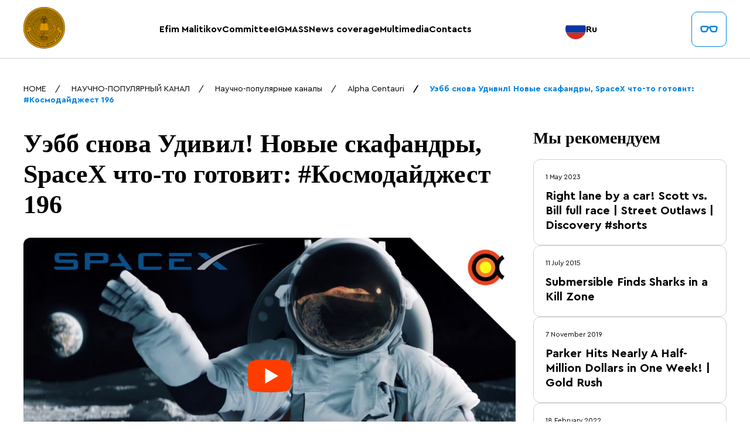

--- FILE ---
content_type: text/html; charset=UTF-8
request_url: https://en.malitikov.ru/nauchno-populyarnyj-kanal/kosmos-video/uebb-snova-udivil-novye-skafandry-spacex-chto-to-gotovit-kosmodajdzhest-196/
body_size: 9862
content:
<!DOCTYPE html>
<html lang="en">

<head>
  <meta charset="UTF-8">
  <meta name="viewport" content="width=device-width, initial-scale=1.0">
  <title>Уэбб снова Удивил! Новые скафандры, SpaceX что-то готовит: #Космодайджест 196</title>
  <link rel="apple-touch-icon" sizes="180x180" href="https://en.malitikov.ru/wp-content/themes/malitikov/assets/favicons/apple-touch-icon.png">
  <link rel="icon" type="image/png" sizes="32x32" href="https://en.malitikov.ru/wp-content/themes/malitikov/assets/favicons/favicon-32x32.png">
  <link rel="icon" type="image/png" sizes="16x16" href="https://en.malitikov.ru/wp-content/themes/malitikov/assets/favicons/favicon-16x16.png">
  <link rel="manifest" href="https://en.malitikov.ru/wp-content/themes/malitikov/assets/favicons/site.webmanifest">
  <meta name="msapplication-TileColor" content="#da532c">
  <meta name="theme-color" content="#ffffff">
  <link rel="stylesheet" href="https://use.fontawesome.com/releases/v6.5.2/css/all.css">
  <link rel="stylesheet" href="https://en.malitikov.ru/wp-content/themes/malitikov/assets/css/normalize.css">
  <link rel="stylesheet" href="https://en.malitikov.ru/wp-content/themes/malitikov/assets/css/style.css">
        <script defer src="https://en.malitikov.ru/wp-content/themes/malitikov/assets/js/burger.js"></script>
    <script defer src="https://en.malitikov.ru/wp-content/themes/malitikov/assets/js/tabs.js"></script>
	<link href="/bvi/css/bvi.min.css" rel="stylesheet">
  <meta name='robots' content='max-image-preview:large' />
	<style>img:is([sizes="auto" i], [sizes^="auto," i]) { contain-intrinsic-size: 3000px 1500px }</style>
	<script type="text/javascript">
/* <![CDATA[ */
window._wpemojiSettings = {"baseUrl":"https:\/\/s.w.org\/images\/core\/emoji\/16.0.1\/72x72\/","ext":".png","svgUrl":"https:\/\/s.w.org\/images\/core\/emoji\/16.0.1\/svg\/","svgExt":".svg","source":{"concatemoji":"https:\/\/en.malitikov.ru\/wp-includes\/js\/wp-emoji-release.min.js?ver=6.8.3"}};
/*! This file is auto-generated */
!function(s,n){var o,i,e;function c(e){try{var t={supportTests:e,timestamp:(new Date).valueOf()};sessionStorage.setItem(o,JSON.stringify(t))}catch(e){}}function p(e,t,n){e.clearRect(0,0,e.canvas.width,e.canvas.height),e.fillText(t,0,0);var t=new Uint32Array(e.getImageData(0,0,e.canvas.width,e.canvas.height).data),a=(e.clearRect(0,0,e.canvas.width,e.canvas.height),e.fillText(n,0,0),new Uint32Array(e.getImageData(0,0,e.canvas.width,e.canvas.height).data));return t.every(function(e,t){return e===a[t]})}function u(e,t){e.clearRect(0,0,e.canvas.width,e.canvas.height),e.fillText(t,0,0);for(var n=e.getImageData(16,16,1,1),a=0;a<n.data.length;a++)if(0!==n.data[a])return!1;return!0}function f(e,t,n,a){switch(t){case"flag":return n(e,"\ud83c\udff3\ufe0f\u200d\u26a7\ufe0f","\ud83c\udff3\ufe0f\u200b\u26a7\ufe0f")?!1:!n(e,"\ud83c\udde8\ud83c\uddf6","\ud83c\udde8\u200b\ud83c\uddf6")&&!n(e,"\ud83c\udff4\udb40\udc67\udb40\udc62\udb40\udc65\udb40\udc6e\udb40\udc67\udb40\udc7f","\ud83c\udff4\u200b\udb40\udc67\u200b\udb40\udc62\u200b\udb40\udc65\u200b\udb40\udc6e\u200b\udb40\udc67\u200b\udb40\udc7f");case"emoji":return!a(e,"\ud83e\udedf")}return!1}function g(e,t,n,a){var r="undefined"!=typeof WorkerGlobalScope&&self instanceof WorkerGlobalScope?new OffscreenCanvas(300,150):s.createElement("canvas"),o=r.getContext("2d",{willReadFrequently:!0}),i=(o.textBaseline="top",o.font="600 32px Arial",{});return e.forEach(function(e){i[e]=t(o,e,n,a)}),i}function t(e){var t=s.createElement("script");t.src=e,t.defer=!0,s.head.appendChild(t)}"undefined"!=typeof Promise&&(o="wpEmojiSettingsSupports",i=["flag","emoji"],n.supports={everything:!0,everythingExceptFlag:!0},e=new Promise(function(e){s.addEventListener("DOMContentLoaded",e,{once:!0})}),new Promise(function(t){var n=function(){try{var e=JSON.parse(sessionStorage.getItem(o));if("object"==typeof e&&"number"==typeof e.timestamp&&(new Date).valueOf()<e.timestamp+604800&&"object"==typeof e.supportTests)return e.supportTests}catch(e){}return null}();if(!n){if("undefined"!=typeof Worker&&"undefined"!=typeof OffscreenCanvas&&"undefined"!=typeof URL&&URL.createObjectURL&&"undefined"!=typeof Blob)try{var e="postMessage("+g.toString()+"("+[JSON.stringify(i),f.toString(),p.toString(),u.toString()].join(",")+"));",a=new Blob([e],{type:"text/javascript"}),r=new Worker(URL.createObjectURL(a),{name:"wpTestEmojiSupports"});return void(r.onmessage=function(e){c(n=e.data),r.terminate(),t(n)})}catch(e){}c(n=g(i,f,p,u))}t(n)}).then(function(e){for(var t in e)n.supports[t]=e[t],n.supports.everything=n.supports.everything&&n.supports[t],"flag"!==t&&(n.supports.everythingExceptFlag=n.supports.everythingExceptFlag&&n.supports[t]);n.supports.everythingExceptFlag=n.supports.everythingExceptFlag&&!n.supports.flag,n.DOMReady=!1,n.readyCallback=function(){n.DOMReady=!0}}).then(function(){return e}).then(function(){var e;n.supports.everything||(n.readyCallback(),(e=n.source||{}).concatemoji?t(e.concatemoji):e.wpemoji&&e.twemoji&&(t(e.twemoji),t(e.wpemoji)))}))}((window,document),window._wpemojiSettings);
/* ]]> */
</script>
<style id='wp-emoji-styles-inline-css' type='text/css'>

	img.wp-smiley, img.emoji {
		display: inline !important;
		border: none !important;
		box-shadow: none !important;
		height: 1em !important;
		width: 1em !important;
		margin: 0 0.07em !important;
		vertical-align: -0.1em !important;
		background: none !important;
		padding: 0 !important;
	}
</style>
<link rel='stylesheet' id='wp-block-library-css' href='https://en.malitikov.ru/wp-includes/css/dist/block-library/style.min.css?ver=6.8.3' type='text/css' media='all' />
<style id='classic-theme-styles-inline-css' type='text/css'>
/*! This file is auto-generated */
.wp-block-button__link{color:#fff;background-color:#32373c;border-radius:9999px;box-shadow:none;text-decoration:none;padding:calc(.667em + 2px) calc(1.333em + 2px);font-size:1.125em}.wp-block-file__button{background:#32373c;color:#fff;text-decoration:none}
</style>
<style id='global-styles-inline-css' type='text/css'>
:root{--wp--preset--aspect-ratio--square: 1;--wp--preset--aspect-ratio--4-3: 4/3;--wp--preset--aspect-ratio--3-4: 3/4;--wp--preset--aspect-ratio--3-2: 3/2;--wp--preset--aspect-ratio--2-3: 2/3;--wp--preset--aspect-ratio--16-9: 16/9;--wp--preset--aspect-ratio--9-16: 9/16;--wp--preset--color--black: #000000;--wp--preset--color--cyan-bluish-gray: #abb8c3;--wp--preset--color--white: #ffffff;--wp--preset--color--pale-pink: #f78da7;--wp--preset--color--vivid-red: #cf2e2e;--wp--preset--color--luminous-vivid-orange: #ff6900;--wp--preset--color--luminous-vivid-amber: #fcb900;--wp--preset--color--light-green-cyan: #7bdcb5;--wp--preset--color--vivid-green-cyan: #00d084;--wp--preset--color--pale-cyan-blue: #8ed1fc;--wp--preset--color--vivid-cyan-blue: #0693e3;--wp--preset--color--vivid-purple: #9b51e0;--wp--preset--gradient--vivid-cyan-blue-to-vivid-purple: linear-gradient(135deg,rgba(6,147,227,1) 0%,rgb(155,81,224) 100%);--wp--preset--gradient--light-green-cyan-to-vivid-green-cyan: linear-gradient(135deg,rgb(122,220,180) 0%,rgb(0,208,130) 100%);--wp--preset--gradient--luminous-vivid-amber-to-luminous-vivid-orange: linear-gradient(135deg,rgba(252,185,0,1) 0%,rgba(255,105,0,1) 100%);--wp--preset--gradient--luminous-vivid-orange-to-vivid-red: linear-gradient(135deg,rgba(255,105,0,1) 0%,rgb(207,46,46) 100%);--wp--preset--gradient--very-light-gray-to-cyan-bluish-gray: linear-gradient(135deg,rgb(238,238,238) 0%,rgb(169,184,195) 100%);--wp--preset--gradient--cool-to-warm-spectrum: linear-gradient(135deg,rgb(74,234,220) 0%,rgb(151,120,209) 20%,rgb(207,42,186) 40%,rgb(238,44,130) 60%,rgb(251,105,98) 80%,rgb(254,248,76) 100%);--wp--preset--gradient--blush-light-purple: linear-gradient(135deg,rgb(255,206,236) 0%,rgb(152,150,240) 100%);--wp--preset--gradient--blush-bordeaux: linear-gradient(135deg,rgb(254,205,165) 0%,rgb(254,45,45) 50%,rgb(107,0,62) 100%);--wp--preset--gradient--luminous-dusk: linear-gradient(135deg,rgb(255,203,112) 0%,rgb(199,81,192) 50%,rgb(65,88,208) 100%);--wp--preset--gradient--pale-ocean: linear-gradient(135deg,rgb(255,245,203) 0%,rgb(182,227,212) 50%,rgb(51,167,181) 100%);--wp--preset--gradient--electric-grass: linear-gradient(135deg,rgb(202,248,128) 0%,rgb(113,206,126) 100%);--wp--preset--gradient--midnight: linear-gradient(135deg,rgb(2,3,129) 0%,rgb(40,116,252) 100%);--wp--preset--font-size--small: 13px;--wp--preset--font-size--medium: 20px;--wp--preset--font-size--large: 36px;--wp--preset--font-size--x-large: 42px;--wp--preset--spacing--20: 0.44rem;--wp--preset--spacing--30: 0.67rem;--wp--preset--spacing--40: 1rem;--wp--preset--spacing--50: 1.5rem;--wp--preset--spacing--60: 2.25rem;--wp--preset--spacing--70: 3.38rem;--wp--preset--spacing--80: 5.06rem;--wp--preset--shadow--natural: 6px 6px 9px rgba(0, 0, 0, 0.2);--wp--preset--shadow--deep: 12px 12px 50px rgba(0, 0, 0, 0.4);--wp--preset--shadow--sharp: 6px 6px 0px rgba(0, 0, 0, 0.2);--wp--preset--shadow--outlined: 6px 6px 0px -3px rgba(255, 255, 255, 1), 6px 6px rgba(0, 0, 0, 1);--wp--preset--shadow--crisp: 6px 6px 0px rgba(0, 0, 0, 1);}:where(.is-layout-flex){gap: 0.5em;}:where(.is-layout-grid){gap: 0.5em;}body .is-layout-flex{display: flex;}.is-layout-flex{flex-wrap: wrap;align-items: center;}.is-layout-flex > :is(*, div){margin: 0;}body .is-layout-grid{display: grid;}.is-layout-grid > :is(*, div){margin: 0;}:where(.wp-block-columns.is-layout-flex){gap: 2em;}:where(.wp-block-columns.is-layout-grid){gap: 2em;}:where(.wp-block-post-template.is-layout-flex){gap: 1.25em;}:where(.wp-block-post-template.is-layout-grid){gap: 1.25em;}.has-black-color{color: var(--wp--preset--color--black) !important;}.has-cyan-bluish-gray-color{color: var(--wp--preset--color--cyan-bluish-gray) !important;}.has-white-color{color: var(--wp--preset--color--white) !important;}.has-pale-pink-color{color: var(--wp--preset--color--pale-pink) !important;}.has-vivid-red-color{color: var(--wp--preset--color--vivid-red) !important;}.has-luminous-vivid-orange-color{color: var(--wp--preset--color--luminous-vivid-orange) !important;}.has-luminous-vivid-amber-color{color: var(--wp--preset--color--luminous-vivid-amber) !important;}.has-light-green-cyan-color{color: var(--wp--preset--color--light-green-cyan) !important;}.has-vivid-green-cyan-color{color: var(--wp--preset--color--vivid-green-cyan) !important;}.has-pale-cyan-blue-color{color: var(--wp--preset--color--pale-cyan-blue) !important;}.has-vivid-cyan-blue-color{color: var(--wp--preset--color--vivid-cyan-blue) !important;}.has-vivid-purple-color{color: var(--wp--preset--color--vivid-purple) !important;}.has-black-background-color{background-color: var(--wp--preset--color--black) !important;}.has-cyan-bluish-gray-background-color{background-color: var(--wp--preset--color--cyan-bluish-gray) !important;}.has-white-background-color{background-color: var(--wp--preset--color--white) !important;}.has-pale-pink-background-color{background-color: var(--wp--preset--color--pale-pink) !important;}.has-vivid-red-background-color{background-color: var(--wp--preset--color--vivid-red) !important;}.has-luminous-vivid-orange-background-color{background-color: var(--wp--preset--color--luminous-vivid-orange) !important;}.has-luminous-vivid-amber-background-color{background-color: var(--wp--preset--color--luminous-vivid-amber) !important;}.has-light-green-cyan-background-color{background-color: var(--wp--preset--color--light-green-cyan) !important;}.has-vivid-green-cyan-background-color{background-color: var(--wp--preset--color--vivid-green-cyan) !important;}.has-pale-cyan-blue-background-color{background-color: var(--wp--preset--color--pale-cyan-blue) !important;}.has-vivid-cyan-blue-background-color{background-color: var(--wp--preset--color--vivid-cyan-blue) !important;}.has-vivid-purple-background-color{background-color: var(--wp--preset--color--vivid-purple) !important;}.has-black-border-color{border-color: var(--wp--preset--color--black) !important;}.has-cyan-bluish-gray-border-color{border-color: var(--wp--preset--color--cyan-bluish-gray) !important;}.has-white-border-color{border-color: var(--wp--preset--color--white) !important;}.has-pale-pink-border-color{border-color: var(--wp--preset--color--pale-pink) !important;}.has-vivid-red-border-color{border-color: var(--wp--preset--color--vivid-red) !important;}.has-luminous-vivid-orange-border-color{border-color: var(--wp--preset--color--luminous-vivid-orange) !important;}.has-luminous-vivid-amber-border-color{border-color: var(--wp--preset--color--luminous-vivid-amber) !important;}.has-light-green-cyan-border-color{border-color: var(--wp--preset--color--light-green-cyan) !important;}.has-vivid-green-cyan-border-color{border-color: var(--wp--preset--color--vivid-green-cyan) !important;}.has-pale-cyan-blue-border-color{border-color: var(--wp--preset--color--pale-cyan-blue) !important;}.has-vivid-cyan-blue-border-color{border-color: var(--wp--preset--color--vivid-cyan-blue) !important;}.has-vivid-purple-border-color{border-color: var(--wp--preset--color--vivid-purple) !important;}.has-vivid-cyan-blue-to-vivid-purple-gradient-background{background: var(--wp--preset--gradient--vivid-cyan-blue-to-vivid-purple) !important;}.has-light-green-cyan-to-vivid-green-cyan-gradient-background{background: var(--wp--preset--gradient--light-green-cyan-to-vivid-green-cyan) !important;}.has-luminous-vivid-amber-to-luminous-vivid-orange-gradient-background{background: var(--wp--preset--gradient--luminous-vivid-amber-to-luminous-vivid-orange) !important;}.has-luminous-vivid-orange-to-vivid-red-gradient-background{background: var(--wp--preset--gradient--luminous-vivid-orange-to-vivid-red) !important;}.has-very-light-gray-to-cyan-bluish-gray-gradient-background{background: var(--wp--preset--gradient--very-light-gray-to-cyan-bluish-gray) !important;}.has-cool-to-warm-spectrum-gradient-background{background: var(--wp--preset--gradient--cool-to-warm-spectrum) !important;}.has-blush-light-purple-gradient-background{background: var(--wp--preset--gradient--blush-light-purple) !important;}.has-blush-bordeaux-gradient-background{background: var(--wp--preset--gradient--blush-bordeaux) !important;}.has-luminous-dusk-gradient-background{background: var(--wp--preset--gradient--luminous-dusk) !important;}.has-pale-ocean-gradient-background{background: var(--wp--preset--gradient--pale-ocean) !important;}.has-electric-grass-gradient-background{background: var(--wp--preset--gradient--electric-grass) !important;}.has-midnight-gradient-background{background: var(--wp--preset--gradient--midnight) !important;}.has-small-font-size{font-size: var(--wp--preset--font-size--small) !important;}.has-medium-font-size{font-size: var(--wp--preset--font-size--medium) !important;}.has-large-font-size{font-size: var(--wp--preset--font-size--large) !important;}.has-x-large-font-size{font-size: var(--wp--preset--font-size--x-large) !important;}
:where(.wp-block-post-template.is-layout-flex){gap: 1.25em;}:where(.wp-block-post-template.is-layout-grid){gap: 1.25em;}
:where(.wp-block-columns.is-layout-flex){gap: 2em;}:where(.wp-block-columns.is-layout-grid){gap: 2em;}
:root :where(.wp-block-pullquote){font-size: 1.5em;line-height: 1.6;}
</style>
<link rel='stylesheet' id='ayvpp-style-css' href='https://en.malitikov.ru/wp-content/plugins/automatic-youtube-video-posts/css/style.css?ver=4.0' type='text/css' media='all' />
<script type="text/javascript" src="https://en.malitikov.ru/wp-includes/js/jquery/jquery.min.js?ver=3.7.1" id="jquery-core-js"></script>
<script type="text/javascript" src="https://en.malitikov.ru/wp-includes/js/jquery/jquery-migrate.min.js?ver=3.4.1" id="jquery-migrate-js"></script>
<link rel="https://api.w.org/" href="https://en.malitikov.ru/wp-json/" /><link rel="alternate" title="JSON" type="application/json" href="https://en.malitikov.ru/wp-json/wp/v2/posts/51807" /><link rel="EditURI" type="application/rsd+xml" title="RSD" href="https://en.malitikov.ru/xmlrpc.php?rsd" />
<meta name="generator" content="WordPress 6.8.3" />
<link rel="canonical" href="https://en.malitikov.ru/nauchno-populyarnyj-kanal/kosmos-video/uebb-snova-udivil-novye-skafandry-spacex-chto-to-gotovit-kosmodajdzhest-196/" />
<link rel='shortlink' href='https://en.malitikov.ru/?p=51807' />
<link rel="alternate" title="oEmbed (JSON)" type="application/json+oembed" href="https://en.malitikov.ru/wp-json/oembed/1.0/embed?url=https%3A%2F%2Fen.malitikov.ru%2Fnauchno-populyarnyj-kanal%2Fkosmos-video%2Fuebb-snova-udivil-novye-skafandry-spacex-chto-to-gotovit-kosmodajdzhest-196%2F" />
<link rel="alternate" title="oEmbed (XML)" type="text/xml+oembed" href="https://en.malitikov.ru/wp-json/oembed/1.0/embed?url=https%3A%2F%2Fen.malitikov.ru%2Fnauchno-populyarnyj-kanal%2Fkosmos-video%2Fuebb-snova-udivil-novye-skafandry-spacex-chto-to-gotovit-kosmodajdzhest-196%2F&#038;format=xml" />
<meta name="generator" content="Powered by Visual Composer Website Builder - fast and easy-to-use drag and drop visual editor for WordPress."/><noscript><style>.vce-row-container .vcv-lozad {display: none}</style></noscript></head>
<body>
  <header class="header">
    <div class="header__container container">
      <div class="header__content">
        <div class="header__logo-wrap">
                            <a href="/">
                      <img class="header__logo" src="https://en.malitikov.ru/wp-content/themes/malitikov/assets/img/svg/logo.svg" alt="Логотип" width="71" height="71">
          <p class="header__logo-text">«Znanie»</p>
                            </a>
                    </div>
        <nav class="header__nav">
          <div class="header__menu-wrap js-menu-wrap">
            <div class="header__logo-wrap burger-logo">
                                    <a href="/">
                              <img class="header__logo" src="https://en.malitikov.ru/wp-content/themes/malitikov/assets/img/svg/logo.svg" alt="Логотип" width="60" height="60">
              <p class="header__logo-text">«Znanie»</p>
                                    </a>
                            </div>
			  <ul class="header__menu"><li id="nav-menu-item-62" class="main-menu-item  menu-item-even menu-item-depth-0 menu-item menu-item-type-post_type menu-item-object-page menu-item-has-children"><a href="https://en.malitikov.ru/e-m-malitikov/" class="header__menu-link">Efim Malitikov</a>
<ul class="header-submenu level-0">
	<li id="nav-menu-item-1325" class="sub-menu-item  menu-item-odd menu-item-depth-1 menu-item menu-item-type-post_type menu-item-object-page"><a href="https://en.malitikov.ru/vystupleniya-i-doklady/" class="header__menu-link">Presentations &#038; Papers</a></li>
	<li id="nav-menu-item-1326" class="sub-menu-item  menu-item-odd menu-item-depth-1 menu-item menu-item-type-post_type menu-item-object-page"><a href="https://en.malitikov.ru/publikaczii/" class="header__menu-link">Publications</a></li>
	<li id="nav-menu-item-65" class="sub-menu-item  menu-item-odd menu-item-depth-1 menu-item menu-item-type-post_type menu-item-object-page"><a href="https://en.malitikov.ru/meropriyatiya/" class="header__menu-link">Events</a></li>
	<li id="nav-menu-item-64" class="sub-menu-item  menu-item-odd menu-item-depth-1 menu-item menu-item-type-post_type menu-item-object-page"><a href="https://en.malitikov.ru/diplomy-nagrady-i-zvaniya/" class="header__menu-link">Diplomas, Awards, Titles</a></li>
	<li id="nav-menu-item-63" class="sub-menu-item  menu-item-odd menu-item-depth-1 menu-item menu-item-type-post_type menu-item-object-page"><a href="https://en.malitikov.ru/znanie-za-70-let/" class="header__menu-link">«ZNANIE» over the past 70 years</a></li>
</ul>
</li>
<li id="nav-menu-item-67" class="main-menu-item  menu-item-even menu-item-depth-0 menu-item menu-item-type-post_type menu-item-object-page menu-item-has-children"><a href="https://en.malitikov.ru/komitet/" class="header__menu-link">Committee</a>
<ul class="header-submenu level-0">
	<li id="nav-menu-item-71" class="sub-menu-item  menu-item-odd menu-item-depth-1 menu-item menu-item-type-post_type menu-item-object-page"><a href="https://en.malitikov.ru/uchrediteli-komiteta/" class="header__menu-link">Founders</a></li>
	<li id="nav-menu-item-70" class="sub-menu-item  menu-item-odd menu-item-depth-1 menu-item menu-item-type-post_type menu-item-object-page"><a href="https://en.malitikov.ru/sostav-komiteta/" class="header__menu-link">The Committee&#8217;s composition</a></li>
	<li id="nav-menu-item-72" class="sub-menu-item  menu-item-odd menu-item-depth-1 menu-item menu-item-type-post_type menu-item-object-page"><a href="https://en.malitikov.ru/dokumenty-oon-po-obrazovaniyu-vzroslyh/" class="header__menu-link">UN documents on Adult Learning</a></li>
	<li id="nav-menu-item-69" class="sub-menu-item  menu-item-odd menu-item-depth-1 menu-item menu-item-type-post_type menu-item-object-page"><a href="https://en.malitikov.ru/soglashenie-o-sotrudnichestve/" class="header__menu-link">Collaboration Agreement</a></li>
	<li id="nav-menu-item-61" class="sub-menu-item  menu-item-odd menu-item-depth-1 menu-item menu-item-type-post_type menu-item-object-page menu-item-has-children"><a href="https://en.malitikov.ru/ma-znanie/" class="header__menu-link">International Association «ZNANIE»</a>
	<ul class="header-submenu level-1">
		<li id="nav-menu-item-74" class="sub-menu-item sub-sub-menu-item menu-item-even menu-item-depth-2 menu-item menu-item-type-post_type menu-item-object-page"><a href="https://en.malitikov.ru/istoriya-razvitiya/" class="header__menu-link">Milestones</a></li>
		<li id="nav-menu-item-77" class="sub-menu-item sub-sub-menu-item menu-item-even menu-item-depth-2 menu-item menu-item-type-post_type menu-item-object-page"><a href="https://en.malitikov.ru/smi-o-nas/" class="header__menu-link">Press page</a></li>
		<li id="nav-menu-item-68" class="sub-menu-item sub-sub-menu-item menu-item-even menu-item-depth-2 menu-item menu-item-type-post_type menu-item-object-page"><a href="https://en.malitikov.ru/rukovoditeli/" class="header__menu-link">Management</a></li>
		<li id="nav-menu-item-75" class="sub-menu-item sub-sub-menu-item menu-item-even menu-item-depth-2 menu-item menu-item-type-post_type menu-item-object-page"><a href="https://en.malitikov.ru/obshhestvennaya-palata/" class="header__menu-link">Public Chamber</a></li>
		<li id="nav-menu-item-1479" class="sub-menu-item sub-sub-menu-item menu-item-even menu-item-depth-2 menu-item menu-item-type-post_type menu-item-object-page"><a href="https://en.malitikov.ru/aleksandr-rar/" class="header__menu-link">Alexander Rahr</a></li>
		<li id="nav-menu-item-27433" class="sub-menu-item sub-sub-menu-item menu-item-even menu-item-depth-2 menu-item menu-item-type-post_type menu-item-object-page"><a href="https://en.malitikov.ru/rimskij-klub/" class="header__menu-link">Club of Rome</a></li>
	</ul>
</li>
</ul>
</li>
<li id="nav-menu-item-100" class="main-menu-item  menu-item-even menu-item-depth-0 menu-item menu-item-type-post_type menu-item-object-page menu-item-has-children"><a href="https://en.malitikov.ru/maksm/" class="header__menu-link">IGMASS</a>
<ul class="header-submenu level-0">
	<li id="nav-menu-item-99" class="sub-menu-item  menu-item-odd menu-item-depth-1 menu-item menu-item-type-post_type menu-item-object-page"><a href="https://en.malitikov.ru/video-globalnye-katastrofy/" class="header__menu-link">Videos of global disasters</a></li>
	<li id="nav-menu-item-98" class="sub-menu-item  menu-item-odd menu-item-depth-1 menu-item menu-item-type-post_type menu-item-object-page"><a href="https://en.malitikov.ru/vystupleniya-po-proektu-maksm/" class="header__menu-link">IGMASS statements</a></li>
	<li id="nav-menu-item-97" class="sub-menu-item  menu-item-odd menu-item-depth-1 menu-item menu-item-type-post_type menu-item-object-page"><a href="https://en.malitikov.ru/prezentacziya-maksm/" class="header__menu-link">IGMASS presentations</a></li>
	<li id="nav-menu-item-96" class="sub-menu-item  menu-item-odd menu-item-depth-1 menu-item menu-item-type-post_type menu-item-object-page"><a href="https://en.malitikov.ru/stati-o-maksm/" class="header__menu-link">Publications on IGMASS</a></li>
	<li id="nav-menu-item-95" class="sub-menu-item  menu-item-odd menu-item-depth-1 menu-item menu-item-type-post_type menu-item-object-page"><a href="https://en.malitikov.ru/monitoring/" class="header__menu-link">Monitoring</a></li>
	<li id="nav-menu-item-94" class="sub-menu-item  menu-item-odd menu-item-depth-1 menu-item menu-item-type-post_type menu-item-object-page"><a href="https://en.malitikov.ru/dokumenty-oon-po-ohrane-okruzhayushhej-sredy/" class="header__menu-link">UN documents on environment protection</a></li>
</ul>
</li>
<li id="nav-menu-item-118" class="main-menu-item  menu-item-even menu-item-depth-0 menu-item menu-item-type-post_type menu-item-object-page menu-item-has-children"><a href="https://en.malitikov.ru/novosti/" class="header__menu-link">News coverage</a>
<ul class="header-submenu level-0">
	<li id="nav-menu-item-115" class="sub-menu-item  menu-item-odd menu-item-depth-1 menu-item menu-item-type-post_type menu-item-object-page"><a href="https://en.malitikov.ru/poslaniya-prezidenta-rf/" class="header__menu-link">Presidential addresses</a></li>
	<li id="nav-menu-item-114" class="sub-menu-item  menu-item-odd menu-item-depth-1 menu-item menu-item-type-post_type menu-item-object-page"><a href="https://en.malitikov.ru/pryamaya-liniya-s-vladimirom-putinym/" class="header__menu-link">Direct Line with Vladimir Putin</a></li>
</ul>
</li>
<li id="nav-menu-item-17731" class="main-menu-item  menu-item-even menu-item-depth-0 menu-item menu-item-type-custom menu-item-object-custom menu-item-has-children"><a href="#" class="header__menu-link">Multimedia</a>
<ul class="header-submenu level-0">
	<li id="nav-menu-item-136" class="sub-menu-item  menu-item-odd menu-item-depth-1 menu-item menu-item-type-post_type menu-item-object-page menu-item-has-children"><a href="https://en.malitikov.ru/video/" class="header__menu-link">Videos</a>
	<ul class="header-submenu level-1">
		<li id="nav-menu-item-49730" class="sub-menu-item sub-sub-menu-item menu-item-even menu-item-depth-2 menu-item menu-item-type-taxonomy menu-item-object-category"><a href="https://en.malitikov.ru/category/astronomy/" class="header__menu-link">Astronomy</a></li>
		<li id="nav-menu-item-49823" class="sub-menu-item sub-sub-menu-item menu-item-even menu-item-depth-2 menu-item menu-item-type-taxonomy menu-item-object-category menu-item-has-children"><a href="https://en.malitikov.ru/category/science-popular-channels/" class="header__menu-link">Science Popular Channels</a>
		<ul class="header-submenu level-2">
			<li id="nav-menu-item-49824" class="sub-menu-item sub-sub-menu-item menu-item-odd menu-item-depth-3 menu-item menu-item-type-taxonomy menu-item-object-category"><a href="https://en.malitikov.ru/category/kurzgesagt-in-a-nutshell/" class="header__menu-link">Kurzgesagt – In a Nutshell</a></li>
			<li id="nav-menu-item-50154" class="sub-menu-item sub-sub-menu-item menu-item-odd menu-item-depth-3 menu-item menu-item-type-taxonomy menu-item-object-category"><a href="https://en.malitikov.ru/category/veritasium/" class="header__menu-link">Veritasium</a></li>
		</ul>
</li>
	</ul>
</li>
	<li id="nav-menu-item-135" class="sub-menu-item  menu-item-odd menu-item-depth-1 menu-item menu-item-type-post_type menu-item-object-page"><a href="https://en.malitikov.ru/fotografii/" class="header__menu-link">Photos</a></li>
	<li id="nav-menu-item-134" class="sub-menu-item  menu-item-odd menu-item-depth-1 menu-item menu-item-type-post_type menu-item-object-page"><a href="https://en.malitikov.ru/meropriyatiya-2/" class="header__menu-link">Events</a></li>
</ul>
</li>
<li id="nav-menu-item-133" class="main-menu-item  menu-item-even menu-item-depth-0 menu-item menu-item-type-post_type menu-item-object-page"><a href="https://en.malitikov.ru/kontakty/" class="header__menu-link">Contacts</a></li>
</ul>			  
            <!--<ul class="header__menu">
              <li class="header__menu-item"><a class="header__menu-link" href="#">Е.М. Малитиков</a></li>
              <li class="header__menu-item"><a class="header__menu-link" href="proverbs.html">Комитет</a></li>
              <li class="header__menu-item"><a class="header__menu-link" href="proverbs.html">МА «ЗНАНИЕ»</a></li>
              <li class="header__menu-item"><a class="header__menu-link" href="#">МАКСМ</a></li>
              <li class="header__menu-item"><a class="header__menu-link" href="/category/news/">Новости</a></li>
              <li class="header__menu-item"><a class="header__menu-link" href="asteroids.html">Научно-популярный канал МА «ЗНАНИЕ»</a>
              </li>
              <li class="header__menu-item"><a class="header__menu-link" href="/contacts">Контакты</a></li>
            </ul> -->
          </div>
        </nav>
        <div class="header__lang-desktop">
          <a class="header__lang" href="https://malitikov.ru/">
            <img class="header__lang-icon" src="https://en.malitikov.ru/wp-content/themes/malitikov/assets/img/svg/flag-RU.svg" alt="Флаг России" width="34"
              height="34"><span class="header__lang-name">Ru</span>
          </a>
        </div>
        <div class="header__button-wrapper">
			<div class="bvi-open">
				<button class="header__visually">
            <svg class="header__visually-icon" width="30" height="12" viewBox="0 0 30 12" fill="none"
              xmlns="http://www.w3.org/2000/svg">
              <path
                d="M26.2502 2.5C26.5502 2.5 26.8127 2.6125 26.9877 2.8125C27.1627 3 27.2377 3.275 27.2002 3.575L26.5752 7.3125C26.4752 8.125 25.7502 8.75 25.0002 8.75H21.2502C20.4503 8.75 19.5503 8.05 19.3753 7.275L18.0503 3.2875C18.0002 3.125 18.0378 2.8875 18.1253 2.7375C18.2628 2.5875 18.4753 2.5 18.7503 2.5H26.2502ZM21.2502 11.25H25.0002C27.0252 11.25 28.8002 9.675 29.0502 7.675L29.6752 3.9375C29.8127 2.875 29.5127 1.875 28.8627 1.15C28.2127 0.425 27.2627 0 26.2502 0H18.7503C17.7128 0 16.7753 0.4375 16.1753 1.2C16.0378 1.3875 15.9128 1.5875 15.8127 1.8125C15.2753 1.7 14.7253 1.7 14.2003 1.8125C14.1003 1.5875 13.9753 1.3875 13.8253 1.2C13.2378 0.4375 12.3003 0 11.2503 0H3.75025C2.73775 0 1.78775 0.425 1.13775 1.15C0.500252 1.875 0.200253 2.875 0.325253 3.8875L0.962753 7.725C1.20025 9.675 2.98775 11.25 5.00025 11.25H8.75025C10.7003 11.25 12.6003 9.7625 13.0753 7.875L14.2003 4.4875C14.6753 4.1375 15.3378 4.1375 15.8127 4.4875L16.9628 7.9625C17.4128 9.775 19.3003 11.25 21.2502 11.25ZM11.2503 2.5C11.5253 2.5 11.7378 2.5875 11.8753 2.7375C11.9753 2.8875 12.0003 3.125 11.9378 3.375L10.6753 7.1875C10.4503 8.05 9.55025 8.75 8.75025 8.75H5.00025C4.26275 8.75 3.52525 8.125 3.43775 7.3625L2.80025 3.525C2.76275 3.275 2.83775 3 3.01275 2.8125C3.18775 2.6125 3.45025 2.5 3.75025 2.5H11.2503Z">
              </path>
            </svg>
          </button>
			</div>
          
          <button class="header__burger hamburger hamburger--collapse js-burger" type="button">
            <span class="hamburger__box">
              <span class="hamburger__inner"></span>
            </span>
          </button>
        </div>
      </div>
    </div>
  </header>
    <div class="breadcrumbs proverbs-breadcrumbs"><div class="breadcrumbs__container container"><nav><ul class="breadcrumbs__list"><li class="breadcrumbs__list-item"><a class="breadcrumbs__list-link" href="https://en.malitikov.ru/">HOME</a></li><li class="breadcrumbs__list-item"><a class="breadcrumbs__list-link" href="https://en.malitikov.ru/category/nauchno-populyarnyj-kanal/">НАУЧНО-ПОПУЛЯРНЫЙ КАНАЛ</a></li><li class="breadcrumbs__list-item"><a class="breadcrumbs__list-link" href="https://en.malitikov.ru/category/nauchno-populyarnyj-kanal/nauchno-populyarnye-kanaly/">Научно-популярные каналы</a></li><li class="breadcrumbs__list-item"><a class="breadcrumbs__list-link" href="https://en.malitikov.ru/category/nauchno-populyarnyj-kanal/nauchno-populyarnye-kanaly/alpha-centauri/">Alpha Centauri</a></li><li class="breadcrumbs__list-item current">Уэбб снова Удивил! Новые скафандры, SpaceX что-то готовит: #Космодайджест 196</li></ul></nav></div></div></div>    <section class="video">
        <div class="container mb-100">
            <div class="video__content">
            	<h1 class="title title--h1">Уэбб снова Удивил! Новые скафандры, SpaceX что-то готовит: #Космодайджест 196</h1>
                                					<div class="video__img">
                        <a href="https://youtu.be/zypC9nhUpOQ" data-lity>
                            <img src="https://i.ytimg.com/vi/zypC9nhUpOQ/maxresdefault.jpg" alt="Обложка видео" width="897" height="505">
                        </a>
					</div>
                				<div class="video__info bvi-speech word-break">
					<p>[vc_row][vc_column][vc_empty_space height=&#8221;30px&#8221;][/vc_column][/vc_row]<br />
[vc_row][vc_column][vc_video link=&#8221;https://www.youtube.com/watch?v=zypC9nhUpOQ&#8221; align=&#8221;center&#8221;][/vc_column][/vc_row]</p>
				</div>                    
             </div>
             <div class="video__right">
                    <h2 class="graduations__recommend-heading">Мы рекомендуем</h2>
                    <div class="graduations__recommend-content asteroids-gap">
                        

                    

                        <a class="graduations__link" href="https://en.malitikov.ru/discovery-2/right-lane-by-a-car-scott-vs-bill-full-race-street-outlaws-discovery-shorts/">
                            <div class="graduations__recommendation">
                                <span class="graduations__recommendation-date">1 May 2023 </span>
                                <h3 class="graduations__recommendation-heading">Right lane by a car! Scott vs. Bill full race | Street Outlaws | Discovery #shorts</h3>
                            </div>
                        </a>
                       
                                
                    

                        <a class="graduations__link" href="https://en.malitikov.ru/discovery-2/submersible-finds-sharks-in-a-kill-zone/">
                            <div class="graduations__recommendation">
                                <span class="graduations__recommendation-date">11 July 2015 </span>
                                <h3 class="graduations__recommendation-heading">Submersible Finds Sharks in a Kill Zone</h3>
                            </div>
                        </a>
                       
                                
                    

                        <a class="graduations__link" href="https://en.malitikov.ru/discovery-2/parker-hits-nearly-a-half-million-dollars-in-one-week-gold-rush/">
                            <div class="graduations__recommendation">
                                <span class="graduations__recommendation-date">7 November 2019 </span>
                                <h3 class="graduations__recommendation-heading">Parker Hits Nearly A Half-Million Dollars in One Week! | Gold Rush</h3>
                            </div>
                        </a>
                       
                                
                    

                        <a class="graduations__link" href="https://en.malitikov.ru/veritasium/just-another-thing-in-space-that-could-kill-us-all-answers-with-joe/">
                            <div class="graduations__recommendation">
                                <span class="graduations__recommendation-date">18 February 2022 </span>
                                <h3 class="graduations__recommendation-heading">Just Another Thing In Space That Could Kill Us All | Answers With Joe</h3>
                            </div>
                        </a>
                       
                                
                                        </div>
                </div>
            </div>
    </section>
    <script type="speculationrules">
{"prefetch":[{"source":"document","where":{"and":[{"href_matches":"\/*"},{"not":{"href_matches":["\/wp-*.php","\/wp-admin\/*","\/wp-content\/uploads\/*","\/wp-content\/*","\/wp-content\/plugins\/*","\/wp-content\/themes\/malitikov\/*","\/*\\?(.+)"]}},{"not":{"selector_matches":"a[rel~=\"nofollow\"]"}},{"not":{"selector_matches":".no-prefetch, .no-prefetch a"}}]},"eagerness":"conservative"}]}
</script>
<script type="text/javascript" src="https://en.malitikov.ru/wp-content/plugins/automatic-youtube-video-posts/js/scripts.js?ver=1.0" id="ayvpp-scripts-js"></script>
	<!-- Yandex.Metrica counter -->
        <script type="text/javascript">
            (function (m, e, t, r, i, k, a) {
                m[i] = m[i] || function () {
                    (m[i].a = m[i].a || []).push(arguments)
                };
                m[i].l = 1 * new Date();
                k = e.createElement(t), a = e.getElementsByTagName(t)[0], k.async = 1, k.src = r, a.parentNode.insertBefore(k, a)
            })

            (window, document, "script", "https://mc.yandex.ru/metrika/tag.js", "ym");

            ym("87542459", "init", {
                clickmap: true,
                trackLinks: true,
                accurateTrackBounce: true,
                webvisor: true,
                ecommerce: "dataLayer",
                params: {
                    __ym: {
                        "ymCmsPlugin": {
                            "cms": "wordpress",
                            "cmsVersion":"6.2",
                            "pluginVersion": "1.2.0",
                            "ymCmsRip": "200731"
                        }
                    }
                }
            });
        </script>
        <!-- /Yandex.Metrica counter -->
	<script src="/bvi/js/bvi.min.js"></script> 
	<script type="text/javascript">new isvek.Bvi();</script> 
    </body>
</html>

--- FILE ---
content_type: text/css
request_url: https://en.malitikov.ru/wp-content/themes/malitikov/assets/css/style.css
body_size: 470
content:
@import url('global.css');

@import url('fonts.css');

@import url('header.css');

@import url('hero.css');

@import url('president.css');

@import url('facts.css');

@import url('history.css');

@import url('burger.css');

@import url('news.css');

@import url('channel.css');

@import url('breadcrumbs.css');

@import url('news-feed-page.css');

@import url('graduations.css');

@import url('asteroids.css');

@import url('proverbs.css');

@import url('contacts.css');

--- FILE ---
content_type: text/css
request_url: https://en.malitikov.ru/wp-content/themes/malitikov/assets/css/global.css
body_size: 3308
content:
*,
*::before,
*::after {
  box-sizing: inherit;
}

p,
h1,
h2,
h3,
h4,
h5,
h6 {
  -webkit-box-sizing: border-box;
          box-sizing: border-box;
  margin: 0;
  padding: 0;
  line-height: normal;

  -webkit-tap-highlight-color: rgba(0, 0, 0, 0);
}

html {
  overflow-x: hidden;
  box-sizing: border-box;
}

img,
svg {
  max-width: 100%;
  height: auto;
}

body {
  min-width: 360px;
  font-family: "Cera Pro";
  font-size: 16px;
  font-weight: 400;
  color: #000000;;
}

ul {
 	margin: 0;
	padding: 0;
	list-style-position: inside;
}

a {
  text-decoration: none;
}

a:hover {
  text-decoration: none;
}

button {
  display: block;
  border: none;
  outline: none;
  background: transparent;
  cursor: pointer;
}

button:focus {
  outline: none;
}

button:disabled {
  opacity: .5;
  pointer-events: none;
}

input,
textarea {
  outline: none;
}

input:focus-visible,
textarea:focus-visible {
  outline: none;
}

input:disabled,
textarea:disabled {
  opacity: .5;
  pointer-events: none;
}

.container {
  width: 100%;
  max-width: 1440px;
  margin: 0 auto;
  padding: 0 40px;
}

.button {
	display: flex;
    justify-content: center;
    align-items: center;
  width: 270px;
  height: 60px;
  border-radius: 10px;
  font-family: "Cera Pro";
  font-size: 16px;
  font-weight: 700;
  font-style: normal;
  line-height: 20px;
  color: #ffffff;
  background: #0082e0;
  transition: all .3s;
}

.button--center {
	margin: 20px auto;
}

.button:hover {
  background: #579acb;
}

@media (max-width: 1024px) {
  .container {
    padding: 0 15px;
  }
}

.underline {
	text-decoration: underline;
}

.without-marker {
	list-style: none;
}

.mb-100 {
	margin-bottom: 100px;
}

.error .container {
	display: flex;
	flex-direction: column;
	align-items: center;
}

.error .button {
	margin-top: 40px;
}

.center {
  text-align: center;
}


.word-break {
	word-break: break-all;
}

.page-column {
	display: flex;
	align-items: center;
	gap: 20px;
}

.column .page-text {
    margin-bottom: 0;
}

.wp-block-embed-youtube,
.wp-block-embed-youtube iframe {
	width: 100%;
	border-radius: 12px;
	overflow: hidden;
}

.wp-block-embed-youtube {
	display: none;
}

.is-show-iframe .wp-block-embed-youtube {
	display: block;
}


/*---------------------------- page -----------------*/
.page {
	padding: 40px 0;
}

.page li {
	margin-bottom: 15px;
}

.page-top {
	display: flex;
	position: relative;
	justify-content: space-between;
	margin-bottom: 40px;
	gap: 40px;
}

.page-image {
	border-radius: 12px;
	overflow: hidden;
}

.page-image img {
	width: 100%;
	height: 100%;
	object-fit: contain;
}

.page-top .page-image {
	width: 300px;
	height: 300px;
	flex-shrink: 0;
	border-radius: 0;
}

.page-link {
  color: inherit;
	transition: color 0.3s ease;
}

.page-link:hover {
  color: #0082E0;
}

.page-top .title {
	text-align: end;
	max-width: 750px;
	margin-left: auto;
	margin-bottom: 20px;
}

.page-top .column {
	text-align: end;
	max-width: 750px;
	margin-left: auto;
}

.page-text {
  font-family: "Cera Pro";
  font-size: 16px;
  font-weight: 400;
  font-style: normal;
  line-height: 150%;
  color: #000000;
  margin-bottom: 50px;
  text-align: justify;
}

.page-text.center {
	text-align: center;
}

.page-text .image-left {
  width: 400px;
  max-width: 30%;
  height: auto;
  float: left;
  margin: 0 10px 10px 0;
  border-radius: 12px;
}

.page-text .image-right {
  width: 400px;
  max-width: 30%;
  height: auto;
  float: right;
  margin: 0 0 10px 10px;
  border-radius: 12px;
}

.page-text p {
	margin: 0 0 10px;
}

.page .title--h3 {
	margin-bottom: 30px;
	text-align: center;
}

.page-list {
  margin-bottom: 50px;
  font-family: "Cera Pro";
  font-size: 16px;
  font-weight: 400;
  font-style: normal;
  line-height: 120%;
  color: #000000;
}

.page-gallery {
	margin-bottom: 80px;
}

.page__cards {
  list-style: none;
  margin: 0 0 40px;
  padding: 0;
}

@media (max-width: 1024px) {
  .page-top {
		flex-direction: column;
	}

  .page-top .title {
    text-align: start;
}

	.page-top .page-image {
        margin-bottom: 30px;
	}
}

@media (max-width: 768px) {
	.page-top .page-image {
		width: 260px;
		height: 260px;
		flex-shrink: 0;
	}
}

@media (max-width: 480px) {
  .page-text .image-right,
  .page-text .image-left {
	  width: 100%;
      max-width: 100%;
  }
}

@media (max-width: 480px) {
  .page {
    padding: 30px 0;
  }
}


/* ----------------- text-with-image ----------------*/

.text-with-image {
	display: flex;
	gap: 30px;
	margin-bottom: 30px;
}

.text-with-image .page-image {
	width: 400px;
	height: auto;
	border-radius: 20px;
	overflow: hidden;
	align-self: flex-start;
}

@media (max-width: 1024px) {
  .text-with-image {
    flex-direction: column;
  }
}

/*---------------------------- quote -------------------------*/

.quote {
	justify-self: flex-end;
	text-align: end;
	margin: 0 0 20px;
    font-family: "Cera Pro";
    font-size: 16px;
    font-weight: 400;
    font-style: normal;
    line-height: 150%;
    color: #000000;
    text-align: right;
	max-width: 500px;
	margin-left: auto;
}

.quote cite {
    font-size: 12px;
    font-weight: 700;
	font-style: normal;
}

/* --------------------------- video -----------------------*/

.video .container {
	display: grid;
	grid-template-columns: 1fr 330px;
	gap: 30px;
}

.video .title--h1 {
	margin-bottom: 30px;
}

.video__content {
	display: flex;
	flex-direction: column;
}

.video__img {
	width: 100%;
	height: auto;
	border-radius: 12px;
	overflow: hidden;
	margin-bottom: 30px;
}

.video__img a {
	position: relative;
	display: flex;
	width: 100%;
	height: 100%;
	cursor: pointer;
}

.video__img a:after {
	content: "";
	position: absolute;
	top: 50%;
	left: 50%;
	transform: translate(-50%,-50%);
	display: flex;
	width: 90px;
	height: 90px;
	background-image: url("https://malitikov.ru/wp-content/themes/malitikov/assets/img/svg/icon-youtube.svg");
	background-repeat: no-repeat;
	background-position: center;
	background-size: contain;
	transition: transform 0.3s ease;
}

.video__img a:hover:after {
	transform: translate(-50%,-50%) scale(1.2);
}

.video__img img {
	width: 100%;
	height: 100%;
	object-fit: contain;
}

.video iframe {
	width: 100%;
	height: 505px;
	border-radius: 12px;
	overflow: hidden;
}

@media (max-width: 768px) {
  .video .container {
    grid-template-columns: 1fr;
  }
	
  .video iframe {
	height: 300px;
  }
}

/*------------------------- grids -------------------------*/

.grid-6 {
  display: grid;

  grid-template-columns: repeat(6, 1fr);
  gap: 20px;
}

.grid-5 {
  display: grid;

  grid-template-columns: repeat(5, 1fr);
  gap: 30px;
}

.grid-4 {
  display: grid;

  grid-template-columns: repeat(4, 1fr);
  gap: 30px;
}

.grid-3 {
  display: grid;

  grid-template-columns: repeat(3, 1fr);
  gap: 30px;
}

.grid-2 {
  display: grid;

  grid-template-columns: repeat(2, 1fr);
  gap: 30px;
}

.grid {
  display: grid;

  grid-template-columns: 1fr;
  gap: 30px;
}

@media (max-width: 1240px) {
  .grid-6 {
    grid-template-columns: repeat(4, 1fr);
  }
}

@media (max-width: 1024px) {
  .grid-4, .grid-5, .grid-6 {
    grid-template-columns: repeat(3, 1fr);
  }

  .grid-3 {
    grid-template-columns: repeat(2, 1fr);
  }
}

@media (max-width: 768px) {
  .grid-4, .grid-5, .grid-6 {
    grid-template-columns: repeat(2, 1fr);
  }

  .grid-2 {
    grid-template-columns: repeat(1, 1fr);
    gap: 20px;
  }
}

@media (max-width: 480px) {
   .grid-5, .grid-6, .grid-4, .grid-3 {
    grid-template-columns: repeat(1, 1fr);
    gap: 20px;
  }
}

/* --------------------------------- titles-------------------*/
.title {
	margin: 0;
  font-family: "Georgia";
  font-weight: 700;
  font-style: normal;
  line-height: 120%;
  color: #000000;
}

.title--h1 {
	font-size: 44px;
  margin-bottom: 30px;
}

.title--h2 {
	font-size: 36px;
  margin-bottom: 40px;
}

.title--h3 {
  font-size: 30px;
  margin-bottom: 30px;
}

.title--h4 {
  font-size: 26px;
  margin-bottom: 20px;
}


@media (max-width: 1024px) {
  .title--h1 {
    margin-bottom: 30px;
    font-size: 38px;
  }

  .title--h2 {
	font-size: 30px;
  }

  .title--h4 {
	font-size: 20px;
  }
}


@media (max-width: 768px) {
  .title--h1 {
    font-size: 32px;
  }

  .title--h2 {
	font-size: 28px;
  }


  .title--h4 {
	font-size: 20px;
  }
}

@media (max-width: 480px) {
  .title--h1 {
    margin-bottom: 20px;
    font-size: 24px;
  }

  .title--h2 {
	font-size: 20px;
  }

  .title--h3 {
	font-size: 20px;
  }

  .title--h4 {
	font-size: 16px;
  }
}

/*---------------------------- links -----------------*/

.link {
	margin-bottom: 20px;
}

.link a {
	color: #0082e0;
	transition: all .3s;
	cursor: pointer;
}

.link a:hover {
	color: #000000;
}


/*-----------------------card-------------------------*/

.card {
	position: relative;
    border: 1px solid #cfcfcf;
    border-radius: 12px;
	overflow: hidden;
}

.card a {
	display: flex;
	flex-direction: column;
	width: 100%;
	height: 100%;
	cursor: pointer;
}

.card__extra {
  position: absolute;
  top: 0;
  right: 0;
  display: flex;
  align-items: center;
  justify-content: center;
  width: 109px;
  height: 34px;
  border-radius: 0 12px;
  font-family: "Cera Pro";
  font-size: 12px;
  font-weight: 400;
  font-style: normal;
  line-height: 150%;
  color: #000000;
  background: #ffffff;
}

.card__image {
	width: 100%;
	height: 300px;
    margin-bottom: 15px;
    border-radius: 12px;
	overflow: hidden;
}

.card__image img {
	width: 100%;
	height: 100%;
	object-fit: cover;
}

.card__info {
	display: flex;
	flex-direction: column;
	flex: 1;
	padding: 15px;
}

.card__title {
  font-family: "Cera Pro";
  font-size: 20px;
  font-weight: 700;
  font-style: normal;
  line-height: 120%;
  color: #000000;
  transition: all .3s;
	flex: 1;
	margin-bottom: 20px
}

.card a:hover .card__title {
  color: #0082e0;
}

.card__more {
	display: flex;
	align-items: center;
}

.card__more-text {
  margin-right: 6px;
  font-family: "Cera Pro";
  font-size: 16px;
  font-weight: 700;
  font-style: normal;
  line-height: 20px;
  color: #000000;
}

.card__more-icon {
  display: flex;
  align-items: center;
  justify-content: center;
  width: 20px;
  height: 20px;
  border-radius: 50%;
  background: #0082e0;
  transition: all .3s ease;
}

.card a:hover .card__more-icon {
  background: #579acb;
}

.grid-6 .card__title {
	font-size: 14px;
}

.grid-6 .card__image {
	height: 200px;
}

.grid-6 .card__more-text {
	font-size: 12px;
}

@media (max-width: 1024px) {
  .card__title {
    font-size: 18px;
  }
}

@media (max-width: 768px) {
  .card__image {
    width: 100%;
    height: 230px;
  }

  .articles .card a {
	flex-direction: column;
  }

  .articles .card__image {
	  width: 100%;
	 margin: 0 0 20px;
  }
}

@media (max-width: 480px) {
  .card {
    width: 330px;
    margin: 0 auto;
  }

  .card__image {
    height: 200px;
  }
}

/* ----------------------- list-video -------------------- */

.list-video__wrap {
	display: flex;
	flex-direction: column;
	align-items: center;
}

.list-video h2 {
	margin-bottom: 30px;
	text-align: center;
}

.list-video__img {
	border-radius: 20px;
	overflow: hidden;
	width: 100%;
	max-width: 1000px;
	height: 750px;
	margin-bottom: 40px;
	background-color: #000000;
}

.list-video__img a {
	position: relative;
	display: flex;
	width: 100%;
	height: 100%;
	cursor: pointer;
}

.list-video__img a:after {
	content: "";
	position: absolute;
	top: 50%;
	left: 50%;
	transform: translate(-50%,-50%);
	display: flex;
	width: 90px;
	height: 90px;
	background-image: url("https://malitikov.ru/wp-content/themes/malitikov/assets/img/svg/icon-youtube.svg");
	background-repeat: no-repeat;
	background-position: center;
	background-size: contain;
	transition: transform 0.3s ease;
}

.list-video__img a:hover:after {
	transform: translate(-50%,-50%) scale(1.2);
}

.list-video__img img {
	width: 100%;
	height: 100%;
	object-fit: contain;
}

@media(max-width: 1024px) {
	.list-video__img {
		height: 650px;
	}
}

@media(max-width: 767px) {
	.list-video__img {
		height: 450px;
	}
}

@media(max-width: 480px) {
	.list-video__img {
		height: 300px;
	}
}


/*------------------gallery-----------*/

.gallery__img {
	width: 100%;
	height: auto;
}

.gallery__img img {
	width: 100%;
	height: 100%;
	object-fit: contain;
	object-position: center;
}

/*--------------------------------founders-------------------*/

.founders .title--h4 {
	text-align: center;
	margin-bottom: 40px;
}

.founders .card__image {
	padding: 10px;
}

.founders .card__image img {
	object-fit: contain;
}

.founders .card__title {
	text-align: center;
}

/*------------------------------------docs--------------*/

.docs .card__image {
	height: 400px;
}

.docs .card__image img {
	object-fit: contain;
}

.docs .card__title {
	text-align: center;
}

/*---------------------articles----------------*/

.articles .card a {
	flex-direction: row;
}

.articles .card__image {
	width: 300px;
	height: 450px;
	margin-right: 40px;
}

.articles .card__image img {
  object-fit: contain;
}

.articles .card__title {
  flex: 0;
}

.articles .card__info {
	color: #000000;
}

/*----------------events---------------*/

.events h2 {
	margin-bottom: 20px;
}

.events h3 {
	margin-bottom: 20px;
}

.events ul {
	margin-bottom: 30px;
}



--- FILE ---
content_type: text/css
request_url: https://en.malitikov.ru/wp-content/themes/malitikov/assets/css/fonts.css
body_size: 636
content:
@font-face {
    font-family: "Cera Pro";
    font-weight: normal;
    font-style: italic;
  
    src: url("../fonts/CeraPro/CeraPro-Italic.eot");
    src: local("Cera Pro Italic"), local("CeraPro-Italic"), url("../fonts/CeraPro/CeraPro-Italic.eot?#iefix") format("embedded-opentype"), url("../fonts/CeraPro/CeraPro-Italic.woff") format("woff"), url("../fonts/CeraPro/CeraPro-Italic.ttf") format("truetype");
  }
  
  @font-face {
    font-family: "Cera Pro";
    font-weight: normal;
    font-style: normal;
  
    src: url("../fonts/CeraPro/CeraPro-Regular.eot");
    src: local("Cera Pro Regular"), local("CeraPro-Regular"), url("../fonts/CeraPro/CeraPro-Regular.eot?#iefix") format("embedded-opentype"), url("../fonts/CeraPro/CeraPro-Regular.woff") format("woff"), url("../fonts/CeraPro/CeraPro-Regular.ttf") format("truetype");
  }
  
  @font-face {
    font-family: "Cera Pro";
    font-weight: 900;
    font-style: italic;
  
    src: url("../fonts/CeraPro/CeraPro-BlackItalic.eot");
    src: local("Cera Pro Black Italic"), local("CeraPro-BlackItalic"), url("../fonts/CeraPro/CeraPro-BlackItalic.eot?#iefix") format("embedded-opentype"), url("../fonts/CeraPro/CeraPro-BlackItalic.woff") format("woff"), url("../fonts/CeraPro/CeraPro-BlackItalic.ttf") format("truetype");
  }
  
  @font-face {
    font-family: "Cera Pro";
    font-weight: 300;
    font-style: normal;
  
    src: url("../fonts/CeraPro/CeraPro-Light.eot");
    src: local("Cera Pro Light"), local("CeraPro-Light"), url("../fonts/CeraPro/CeraPro-Light.eot?#iefix") format("embedded-opentype"), url("../fonts/CeraPro/CeraPro-Light.woff") format("woff"), url("../fonts/CeraPro/CeraPro-Light.ttf") format("truetype");
  }
  
  @font-face {
    font-family: "Cera Pro";
    font-weight: bold;
    font-style: italic;
  
    src: url("../fonts/CeraPro/CeraPro-BoldItalic.eot");
    src: local("Cera Pro Bold Italic"), local("CeraPro-BoldItalic"), url("../fonts/CeraPro/CeraPro-BoldItalic.eot?#iefix") format("embedded-opentype"), url("../fonts/CeraPro/CeraPro-BoldItalic.woff") format("woff"), url("../fonts/CeraPro/CeraPro-BoldItalic.ttf") format("truetype");
  }
  
  @font-face {
    font-family: "Cera Pro";
    font-weight: 900;
    font-style: normal;
  
    src: url("../fonts/CeraPro/CeraPro-Black.eot");
    src: local("Cera Pro Black"), local("CeraPro-Black"), url("../fonts/CeraPro/CeraPro-Black.eot?#iefix") format("embedded-opentype"), url("../fonts/CeraPro/CeraPro-Black.woff") format("woff"), url("../fonts/CeraPro/CeraPro-Black.ttf") format("truetype");
  }
  
  @font-face {
    font-family: "Cera Pro";
    font-weight: 500;
    font-style: normal;
  
    src: url("../fonts/CeraPro/CeraPro-Medium.eot");
    src: local("Cera Pro Medium"), local("CeraPro-Medium"), url("../fonts/CeraPro/CeraPro-Medium.eot?#iefix") format("embedded-opentype"), url("../fonts/CeraPro/CeraPro-Medium.woff") format("woff"), url("../fonts/CeraPro/CeraPro-Medium.ttf") format("truetype");
  }
  
  @font-face {
    font-family: "Cera Pro";
    font-weight: bold;
    font-style: normal;
  
    src: url("../fonts/CeraPro/CeraPro-Bold.eot");
    src: local("Cera Pro Bold"), local("CeraPro-Bold"), url("../fonts/CeraPro/CeraPro-Bold.eot?#iefix") format("embedded-opentype"), url("../fonts/CeraPro/CeraPro-Bold.woff") format("woff"), url("../fonts/CeraPro/CeraPro-Bold.ttf") format("truetype");
  }
  
  @font-face {
    font-family: "Cera Pro";
    font-weight: 100;
    font-style: normal;
  
    src: url("../fonts/CeraPro/CeraPro-Thin.eot");
    src: local("Cera Pro Thin"), local("CeraPro-Thin"), url("../fonts/CeraPro/CeraPro-Thin.eot?#iefix") format("embedded-opentype"), url("../fonts/CeraPro/CeraPro-Thin.woff") format("woff"), url("../fonts/CeraPro/CeraPro-Thin.ttf") format("truetype");
  }
  
  @font-face {
    font-family: "Cera Pro";
    font-weight: 500;
    font-style: italic;
  
    src: url("../fonts/CeraPro/CeraPro-MediumItalic.eot");
    src: local("Cera Pro Medium Italic"), local("CeraPro-MediumItalic"), url("../fonts/CeraPro/CeraPro-MediumItalic.eot?#iefix") format("embedded-opentype"), url("../fonts/CeraPro/CeraPro-MediumItalic.woff") format("woff"), url("../fonts/CeraPro/CeraPro-MediumItalic.ttf") format("truetype");
  }
  
  @font-face {
    font-family: "Cera Pro";
    font-weight: 300;
    font-style: italic;
  
    src: url("../fonts/CeraPro/CeraPro-LightItalic.eot");
    src: local("Cera Pro Light Italic"), local("CeraPro-LightItalic"), url("../fonts/CeraPro/CeraPro-LightItalic.eot?#iefix") format("embedded-opentype"), url("../fonts/CeraPro/CeraPro-LightItalic.woff") format("woff"), url("../fonts/CeraPro/CeraPro-LightItalic.ttf") format("truetype");
  }
  
  @font-face {
    font-family: "Cera Pro";
    font-weight: 100;
    font-style: italic;
  
    src: url("../fonts/CeraPro/CeraPro-ThinItalic.eot");
    src: local("Cera Pro Thin Italic"), local("CeraPro-ThinItalic"), url("../fonts/CeraPro/CeraPro-ThinItalic.eot?#iefix") format("embedded-opentype"), url("../fonts/CeraPro/CeraPro-ThinItalic.woff") format("woff"), url("../fonts/CeraPro/CeraPro-ThinItalic.ttf") format("truetype");
  }
  
  @font-face {
    font-family: "Georgia-bold";
    font-weight: 700;
    font-style: normal;
  
    src: url("../fonts/Georgia/CeraPro-ThinItalic.eot");
    src: local("Georgia-bold"), local("Georgia-bold "), url("../fonts/Georgia/Georgia-bold.eot?#iefix") format("embedded-opentype"), url("../fonts/Georgia/Georgia-bold.woff") format("woff"), url("../fonts/Georgia/Georgia-bold.ttf") format("truetype");
  }

--- FILE ---
content_type: text/css
request_url: https://en.malitikov.ru/wp-content/themes/malitikov/assets/css/header.css
body_size: 1490
content:
.header {
  margin-bottom: 42px;
}

.header ul {
	list-style: none;
}

.header__container {
  padding-top: 12px;
  padding-bottom: 12px;
  border-bottom: 1px solid #cfcfcf;
}

.header__content {
  display: -webkit-box;
  display: -ms-flexbox;
  display: flex;
  -webkit-box-align: center;
  align-items: center;
  -ms-flex-align: center;
  -webkit-box-pack: justify;
  -ms-flex-pack: justify;
  justify-content: space-between;

  gap: 40px;
}

.header__menu {
  display: -webkit-box;
  display: -ms-flexbox;
  display: flex;
  align-items: center;
  flex-wrap: wrap;
  justify-content: center;

  gap: 30px;
}

.header__logo-text {
  display: none;
}

.header__lang-icon {
  width: 35px;
  height: 35px;
  border-radius: 50%;
}

.header__menu-link {
  font-size: 16px;
  font-weight: 700;
  color: #000000;
  -webkit-transition: all .3s;
          transition: all .3s;
}

.header__menu-link[href="#"] {
  pointer-events: none;
}

.header__menu-link:hover {
  color: #0082e0;
}

.current-menu-item > a,
.current-menu-ancestor > a{
	color: #0082E0;
}

.header__visually {
	position: relative;
  display: -webkit-box;
  display: -ms-flexbox;
  display: flex;
  -webkit-box-align: center;
  align-items: center;
  -ms-flex-align: center;
  -webkit-box-pack: center;
  -ms-flex-pack: center;
  justify-content: center;
  width: 60px;
  height: 60px;
  padding: 0;
  border: 1px solid #0082e0;;
  border-radius: 10px;
  -webkit-transition: all .3s;
          transition: all .3s;
}

.header__visually-icon {
  fill: #0082e0;
  width: 30px;
  height: 12px;
}

.header__visually:hover {
  background: #0082e0;
}

.header__visually:hover path {
  fill: #ffffff;
}

.header-submenu {
    position: absolute;
    z-index: 1;
    bottom: 0;
	left: 20px;
	transform:translateY(100%);
    display: none;
    width: 300px;
    padding: 15px 0;
    background: #fff;
    border-radius: 0 12px 12px 12px;
	-webkit-box-shadow: 7px 7px 25px 1px rgba(0, 0, 0, 0.5);
    -moz-box-shadow: 7px 7px 25px 1px rgba(0, 0, 0, 0.5);
    box-shadow: 7px 7px 25px 1px rgba(0, 0, 0, 0.5);
}

.header-submenu.level-1 {
	right: -70%;
	bottom: 15px;
	left: auto;
}

.header-submenu.level-2 {
	left: -60%;
	bottom: 15px;
	border-radius: 12px 0 12px 12px;
}

.header-submenu.level-3 {
	right: -70%;
	bottom: 15px;
	left: auto;
	border-radius: 0 12px 12px 12px;
}

@media (max-width: 1024px) {
	.header-submenu {
    	position: relative;
    	z-index: 1;
    	bottom: 0;
		left: 0;
		transform: none;
	    display: none;
   		width: 100%;
    	padding: 15px 0;
    	background: #fff;
    	border-radius: 0;
    	box-shadow: none;
    }
	
	.header-submenu.level-1,
	.header-submenu.level-2,
	.header-submenu.level-3	{
		left: 0;
		right: 0;
		bottom: 0;
		border-radius: 0;
	}
}

.sub-menu-item {
	padding: 10px 30px 10px 15px;
	transition: background-color 0.3s ease;
}

.menu-item-has-children {
	position: relative;
}

.menu-item-has-children:after {
	content: "\f078";
    font-family: "FontAwesome";
	display: block;
	position: absolute;
	top: 10px;
	right: 15px;
	transition: transform 0.3s ease;
}

.menu-item-has-children.is-active:after {
	color: #0082E0;
}

.main-menu-item.is-active > a,
.sub-menu-item.is-active > a {
	color: #0082E0;
}

.menu-item-has-children.is-active > .header-submenu {
	display: block;
}
	
.menu-item-has-children.is-active:after {
	transform: rotate(-180deg);
}

@media (min-width: 1024px) {
	.menu-item-has-children:after {
		content: "\f054";
    }
	
	.menu-item-has-children:hover:after {
		color: #0082E0;
	}
	
	.main-menu-item.menu-item-has-children:after {
		display: none;
    }
	
	.sub-menu-item .header__menu-link {
    	display: inline;
    }
}

@media (min-width: 960px) {
	.header-submenu li:hover {
        background-color: rgba(0, 130, 224, 0.3);
    }
	
	.header-submenu li:after:hover {
        color: rgba(0, 130, 224, 1);
    }
	
    .menu-item-has-children:hover > .header-submenu {
        display: block;
    }
}

@media (max-width: 1024px) {
  .header__visually {
    width: 40px;
    height: 40px;
  }
}

.header__lang {
  display: -webkit-box;
  display: -ms-flexbox;
  display: flex;
  -webkit-box-align: center;
  align-items: center;
  -ms-flex-align: center;
  font-weight: 700;
  color: #000000;

  gap: 5px;
}

@media (max-width: 1024px) {
  .header__lang-desktop {
    margin-left: auto;
  }

  .header__button-wrapper {
    display: flex;

    gap: 20px;
  }

  .header__logo-text {
    display: block;
    font-family: "Cera Pro";
    font-size: 14px;
    font-weight: 400;
    font-style: normal;
    line-height: 18px;
    color: #000000;
  }

  .header__logo-wrap {
    display: flex;
    align-items: center;
  }

  .header__logo {
    width: 60px;
    height: 60px;
    margin-right: 10px;
  }
}

@media (max-width: 768px) {
  .header {
    margin-bottom: 38px;
  }
}

@media (max-width: 600px) {
  .header {
    margin-bottom: 20px;
  }

  .header__menu-link {
    font-size: 16px;
  }
}


--- FILE ---
content_type: text/css
request_url: https://en.malitikov.ru/wp-content/themes/malitikov/assets/css/hero.css
body_size: 472
content:
.hero__container {
  padding-bottom: 40px;
}

.hero__content {
  display: flex;
  justify-content: space-between;
  margin-bottom: 40px;
}

.hero__quote-wrap {
  display: flex;
  flex-direction: column;
}

.hero__content-heading {
  max-width: 665px;
  font-family: "Georgia";
  font-size: 44px;
  font-weight: 700;
  font-style: normal;
  line-height: 140%;
  color: #000000;
}

.hero__content-quote {
  margin: 0;
  margin-bottom: 10px;
  font-family: "Cera Pro";
  font-size: 16px;
  font-weight: 400;
  font-style: normal;
  line-height: 150%;
  color: #000000;
  text-align: right;
}

.hero__content-quote-author {
  font-family: "Cera Pro";
  font-size: 12px;
  font-weight: 700;
  font-style: normal;
  line-height: 150%;
  color: #000000;
  text-align: right;
}

@media (max-width: 1024px) {
  .hero__content-heading {
    font-size: 36px;
  }
}

@media (max-width: 768px) {
  .hero__content-heading {
    font-size: 30px;
  }

  .hero__content-quote {
    margin-bottom: 6px;
    font-size: 14px;
  }

  .hero__content {
    margin-bottom: 32px;
  }
}

@media (max-width: 600px) {
  .hero__container {
    padding-bottom: 30px;
  }

  .hero__content {
    flex-direction: column;
    margin-bottom: 20px;
  }

  .hero__content-heading {
    max-width: 330px;
    margin-right: auto;
    margin-bottom: 20px;
    margin-left: auto;
    text-align: center;
  }

  .hero__quote-wrap {
    text-align: right;
  }
}


--- FILE ---
content_type: text/css
request_url: https://en.malitikov.ru/wp-content/themes/malitikov/assets/css/president.css
body_size: 578
content:
.president__container {
  padding-top: 40px;
  padding-bottom: 40px;
}

.president__content {
  display: flex;
  align-items: center;
  justify-content: space-between;

  gap: 55px;
}

.president__heading {
  margin-bottom: 30px;
  font-family: "Georgia";
  font-size: 36px;
  font-weight: 700;
  font-style: normal;
  line-height: 41px;
  color: #000000;
}

.president__text {
  max-width: 756px;
  margin-bottom: 50px;
  font-family: "Cera Pro";
  font-size: 16px;
  font-weight: 400;
  font-style: normal;
  line-height: 150%;
  color: #000000;
}

.president__content-left {
  display: flex;
  flex-direction: column;
  justify-content: center;
}

.president__picture {
  display: flex;
}

.president__image {
  flex-shrink: 0;
}

.heading-768 {
  display: none;
}

@media (max-width: 1024px) {
  .president__content {
    gap: 30px;
  }

  .president__heading {
    max-width: 270px;
    font-size: 30px;
  }

  .president__text {
    margin-bottom: 40px;
  }

  .president__text-bottom {
    display: none;
  }
}

@media (max-width: 768px) {
  .president__heading {
    width: 100%;
    max-width: 530px;
    font-size: 28px;
  }

  .president__content {
    flex-direction: column-reverse;
  }

  .president__heading {
    display: none;
  }

  .heading-768 {
    display: block;
  }

  .president__image {
    width: 738px;
    height: auto;
  }

  .president__text {
    margin-bottom: 30px;
  }
}

@media (max-width: 480px) {
  .president__container {
    padding-top: 30px;
    padding-bottom: 30px;
  }

  .heading-768 {
    max-width: 240px;
    margin-bottom: 20px;
    font-size: 26px;
  }

  .president__content {
    gap: 20px;
  }

  .president__button {
    width: 100%;
  }

  .president__image {
    width: 100%;
  }
}


--- FILE ---
content_type: text/css
request_url: https://en.malitikov.ru/wp-content/themes/malitikov/assets/css/facts.css
body_size: 466
content:
.facts {
  padding-top: 40px;
  padding-bottom: 40px;
}

.facts__container {
  padding-top: 92px;
  padding-bottom: 92px;
  background-image: url("../img/planets-1440.webp");
}

.facts__heading {
  margin-bottom: 33px;
  font-family: "Georgia";
  font-size: 36px;
  font-weight: 700;
  font-style: normal;
  line-height: 41px;
  color: #ffffff;
}

.facts__text {
  max-width: 635px;
  margin-bottom: 50px;
  font-size: 16px;
  font-weight: 400;
  font-style: normal;
  line-height: 150%;
  color: #ffffff;
}

@media (max-width: 1024px) {
  .facts__container {
    padding-top: 102px;
    padding-bottom: 102px;
    background-image: url("../img/planets-960.webp");
    background-repeat: no-repeat;
    background-size: cover;
  }

  .facts__heading {
    margin-bottom: 30px;
    font-size: 30px;
  }
}

@media (max-width: 768px) {
  .facts__container {
    padding-top: 80px;
    padding-bottom: 80px;
    background-image: url("../img/planets-768.webp");
  }

  .facts__heading {
    font-size: 28px;
  }

  .facts__text {
    max-width: 100%;
    margin-bottom: 40px;
  }
}

@media (max-width: 480px) {
  .facts {
    padding-top: 30px;
    padding-bottom: 30px;
  }

  .facts__container {
    padding-top: 60px;
    padding-bottom: 60px;
    background-image: url("../img/planets-360.webp");
  }

  .facts__heading {
    max-width: 270px;
    margin-bottom: 20px;
    font-size: 26px;
  }
}


--- FILE ---
content_type: text/css
request_url: https://en.malitikov.ru/wp-content/themes/malitikov/assets/css/history.css
body_size: 1121
content:
.history__container {
  padding-top: 40px;
  padding-bottom: 40px;
}

.history__heading {
  margin-bottom: 43px;
  font-family: "Georgia";
  font-size: 36px;
  font-weight: 700;
  font-style: normal;
  line-height: 41px;
  color: #000000;
  text-align: center;
}

.history__list {
  display: flex;
  justify-content: space-between;
  background-image: url("../img/svg/dotted-line.svg");
  background-repeat: no-repeat;
  background-position: center;
  background-size: 100%;
	list-style: none;
}

.history__list-btn {
  width: 54px;
  height: 54px;
  border-radius: 12px;
  font-family: "Cera Pro";
  font-size: 14px;
  font-weight: 700;
  font-style: normal;
  line-height: 18px;
  color: #000000;
  background: #efefef;
  transition: all .3s ease;
}

.history__list-btn.active {
  border: 1px solid #0082e0;
  color: #0082e0;
  background: #ffffff;
}

.history__list-btn:hover {
  border: 1px solid #0082e0;
  color: #0082e0;
  background: #ffffff;
}

.history__image {
  border-radius: 20px;
}

.history__tabs-wrap {
  display: none;
}

.history__tabs-wrap.active {
  display: flex;
  justify-content: center;
  animation-name: fade-in;
  animation-duration: .7s;
}

.history__text-wrap {
  display: flex;
  flex-direction: column;
  max-width: 579px;
}

.history__tabs-content {
  display: flex;
  align-items: center;
  justify-content: center;
  margin-bottom: 30px;

  gap: 30px;
}

.history__tab-heading {
  margin-bottom: 30px;
  font-family: "Georgia";
  font-size: 71px;
  font-weight: 700;
  font-style: normal;
  line-height: 100%;
  color: #000000;
}

.history__tab-text {
  margin-bottom: 37px;
  font-family: "Cera Pro";
  font-size: 16px;
  font-weight: 400;
  font-style: normal;
  line-height: 150%;
  color: #000000;
}

.history__more-wrap {
  display: flex;
  align-items: center;
}

.history__more {
  margin-right: 6px;
  font-family: "Cera Pro";
  font-size: 16px;
  font-weight: 700;
  font-style: normal;
  line-height: 20px;
  color: #000000;
}

.history__arrow {
  display: flex;
  align-items: center;
  justify-content: center;
  width: 26px;
  height: 26px;
  border-radius: 50%;
  background: #0082e0;
  transition: all .3s ease;;
}

.history__arrow:hover {
  background: #579acb;
}

.history__slider-btn {
    display: none;
	flex-shrink: 0;
}

.history__slider-btn[data-prev-btn] img {
  transform: rotate(180deg);
}

@media (max-width: 1024px) {
  .history__heading {
    margin-bottom: 30px;
    font-size: 30px;
  }

  .history__text-wrap {
    max-width: 450px;
  }
}

@media (max-width: 768px) {
  .history__heading {
    font-size: 28px;
  }

  .history__image {
    display: none;
  }

  .history__tab-heading {
    margin-right: auto;
    margin-left: auto;
    font-size: 50px;
  }

  .history__tabs-content {
    gap: 0;
  }

  .history__text-wrap {
    max-width: 100%;
    margin-bottom: 40px;
  }

  .history__tab-text {
    margin-bottom: 30px;
  }

  .hidden-btn {
    display: none;
  }

  .history__slider-btn {
    display: flex;
  }

  .history__list-wrap {
    display: flex;
    align-items: center;
  }

  .history__list {
    width: 100%;
	  justify-content: space-around;
  }
	
  .history__list-item {
	display: none;
	margin: 0 5px;
  }
	
  .history__list-item.is-active {
	display: flex;
  }
}

@media (max-width: 480px) {
  .history__container {
    padding-top: 30px;
    padding-bottom: 30px;
  }

  .history__heading {
    margin-bottom: 20px;
    font-size: 26px;
  }

  .history__tab-heading {
    margin-bottom: 20px;
  }

  .history__tab-text {
    margin-bottom: 20px;
  }

  .history__tabs-content {
    margin-bottom: 0;
  }
}

@keyframes fade-in {
  from {
    opacity: 0;
    transform: translateY(40px);
  }

  to {
    opacity: 1;
    transform: translateY(0);
  }
}


--- FILE ---
content_type: text/css
request_url: https://en.malitikov.ru/wp-content/themes/malitikov/assets/css/burger.css
body_size: 1318
content:
.hamburger {
  display: none;
}

.hamburger.is-active .hamburger__inner,
.hamburger.is-active .hamburger__inner::before,
.hamburger.is-active .hamburger__inner::after {
  background-color: #ffffff;
}

.hamburger__box {
  position: relative;
  display: inline-block;
  width: 40px;
  height: 40px;
  padding: 10px;
  border-radius: 10px;
  background: #0082e0;
}

.hamburger__inner {
  top: 50%;
  display: block;
  margin-top: -2px;
}

.hamburger__inner,
.hamburger__inner::before,
.hamburger__inner::after {
  position: absolute;
  width: 20px;
  height: 2px;
  border-radius: 30px;
  background-color: #ffffff;
  transition-timing-function: ease;
  transition-duration: .15s;
  transition-property: transform;
}

.hamburger__inner::before,
.hamburger__inner::after {
  content: "";
  display: block;
}

.hamburger__inner::before {
  top: -9px;
}

.hamburger__inner::after {
  bottom: -10px;
}

.hamburger--collapse .hamburger__inner {
  top: 30px;
  left: 9px;
  transition-delay: .13s;
  transition-timing-function: cubic-bezier(.55, .055, .675, .19);
  transition-duration: .13s;
}

.hamburger--collapse .hamburger__inner::after {
  top: -17px;
  transition: top .2s .2s cubic-bezier(.33333, .66667, .66667, 1), opacity .1s linear;
}

.hamburger--collapse .hamburger__inner::before {
  transition: top .12s .2s cubic-bezier(.33333, .66667, .66667, 1), transform .13s cubic-bezier(.55, .055, .675, .19);
}

.hamburger--collapse.is-active .hamburger__inner {
  transition-delay: .22s;
  transition-timing-function: cubic-bezier(.215, .61, .355, 1);
  transform: translate3d(0, -10px, 0) rotate(-45deg);
}

.hamburger--collapse.is-active .hamburger__inner::after {
  top: 0;
  opacity: 0;
  transition: top .2s cubic-bezier(.33333, 0, .66667, .33333), opacity .1s .22s linear;
}

.hamburger--collapse.is-active .hamburger__inner::before {
  top: 0;
  transition: top .1s .16s cubic-bezier(.33333, 0, .66667, .33333), transform .13s .25s cubic-bezier(.215, .61, .355, 1);
  transform: rotate(-90deg);
}

.hamburger--collapse.is-active {
  position: fixed;
  right: 15px;
}

.burger-logo {
  display: none;
}

.dark:after {
  content: "";
  position: fixed;
  top: 0;
  left: 0;
  display: flex;
  width: 100%;
  height: 100vh;
  background-color: rgba(0, 0, 0, .85);
}

@media (max-width: 1024px) {
  .hamburger {
    display: inline-block;
    overflow: visible;
    box-sizing: border-box;
    margin: 0;
    padding: 0;
    border: 0;
    background-color: transparent;
    cursor: pointer;
    transition-timing-function: linear;
    transition-duration: .15s;
    transition-property: opacity;
  }

  .burger-logo {
    position: absolute;
    top: 12px;
    left: 31px;
    display: block;
  }

  .header__burger {
    position: relative;
    z-index: 100;
    display: inline-block;
    width: 40px;
    height: 40px;
  }

  .header__menu-wrap {
    position: fixed;
    z-index: 12;
    top: 0;
    right: 0;
    display: none;
	border-radius: 0 0 0 20px;
    width: 100%;
    max-width: 502px;
    height: 100%;
    max-height: 825px;
	overflow-y: auto;
    padding: 110px 15px 15px 31px;
    background-color: #ffffff;
    box-shadow: 0 0 20px rgba(0, 0, 0, .3);
    box-shadow: 0 5px 40px rgba(0, 0, 0, .1);
    transform: translateX(-100%);
  }

  .header__menu {
    display: block;
    overflow-y: auto;
    max-height: 100%;
  }
	
  .main-menu-item {
	padding: 10px 0;
  }

  .header__menu-link {
    font-size: 20px;
  }

  .header__menu-item {
    font-family: "Cera Pro";
    font-weight: 700;
    font-style: normal;
    line-height: 25px;
    color: #000000;
    text-align: right;
  }

  .header__menu-item:not(:last-child) {
    margin-bottom: 22px;
  }

  .header__menu-wrap.is-active {
    display: block;
    transform: translateX(0);
    animation-name: menu-open;
    animation-duration: .3s;
  }

  .header__menu-wrap.is-closed {
    animation-name: menu-close;
    animation-duration: .3s;
  }
}

@keyframes menu-open {
  from {
    transform: translateY(-100%);
  }

  to {
    transform: translateY(0);
  }
}

@keyframes menu-close {
  from {
    transform: translateY(0);
  }

  to {
    transform: translateY(-100%);
  }
}

@media (max-width: 600px) {
  .header__menu-wrap {
    max-width: 450px;
    max-height: 550px;
    padding-top: 120px;
  }
}


--- FILE ---
content_type: text/css
request_url: https://en.malitikov.ru/wp-content/themes/malitikov/assets/css/news.css
body_size: 926
content:
.news__container {
  padding-top: 40px;
  padding-bottom: 40px;
}

.news__list {
  margin-bottom: 40px;
}

.news .title--h1 {
  margin-bottom: 40px;
  font-family: "Georgia";
  font-size: 36px;
  font-weight: 700;
  font-style: normal;
  line-height: 41px;
  color: #000000;
}

.news__list-card {
    position: relative;
    height: 403px;
    border: 1px solid #cfcfcf;
    border-radius: 12px;
	cursor: pointer;
}

.news__list-card a {
	display: flex;
	flex-direction: column;
	width: 100%;
	height: 100%;
	cursor: pointer;
}

.news__card-image {
	width: 100%;
	height: 290px;
    margin-bottom: 15px;
    border-radius: 12px;
	overflow: hidden;
}

.news__card-image img {
	width: 100%;
	height: 100%;
	object-fit: cover;
}

.news__text-wrap {
  padding-right: 20px;
  padding-bottom: 20px;
  padding-left: 20px;
}

.news__card-heading {
  font-family: "Cera Pro";
  font-size: 20px;
  font-weight: 700;
  font-style: normal;
  line-height: 25px;
  color: #000000;
  transition: all .3s;
}

.news__list-card a:hover .news__card-heading {
  color: #0082e0;
}

.news__card-more {
  margin-right: 6px;
  font-family: "Cera Pro";
  font-size: 16px;
  font-weight: 700;
  font-style: normal;
  line-height: 20px;
  color: #000000;
}

.news__card-arrow {
  display: flex;
  align-items: center;
  justify-content: center;
  width: 20px;
  height: 20px;
  border-radius: 50%;
  background: #0082e0;
  cursor: pointer;
  transition: all .3s ease;;
}

.news__card-arrow:hover {
  background: #579acb;
}

.news__more-wrap {
  position: absolute;
  bottom: 20px;
  display: flex;
  align-items: center;
}

.news__extra {
  position: absolute;
  top: 0;
  right: 0;
  display: flex;
  align-items: center;
  justify-content: center;
  width: 109px;
  height: 34px;
  border-radius: 0 12px;
  font-family: "Cera Pro";
  font-size: 12px;
  font-weight: 400;
  font-style: normal;
  line-height: 150%;
  color: #000000;
  background: #ffffff;
}

.news__button {
  margin: 0 auto;
}

@media (max-width: 1024px) {
  .news__heading {
    margin-bottom: 30px;
    font-size: 30px;
  }

  .news .grid-4 {
    grid-template-columns: repeat(3, 1fr);
  }

  .news__list-card {
    height: 376px;
  }

  .news__card-heading {
    font-size: 18px;
  }
	
  .news__card-image {
    height: 260px;
  }

  .hidden {
    display: none;
  }

  .news__list {
    margin-bottom: 30px;
  }
}

@media (max-width: 768px) {
  .news__heading {
    font-size: 28px;
  }

  .news__list-card {
    height: 395px;
  }

  .news__card-image {
    width: 100%;
    height: 230px;
  }
}

@media (max-width: 480px) {
  .news__container {
    padding-top: 30px;
    padding-bottom: 30px;
  }

  .news__heading {
    margin-bottom: 20px;
    font-size: 26px;
  }

  .news__list-card {
    width: 330px;
    height: 376px;
    margin: 0 auto;
  }

  .news__card-image {
    height: 200px;
  }

  .hidden-mobile {
    display: none;
  }

  .news__button {
    width: 100%;
  }
}


--- FILE ---
content_type: text/css
request_url: https://en.malitikov.ru/wp-content/themes/malitikov/assets/css/channel.css
body_size: 583
content:
.channel__container {
  padding-top: 40px;
  padding-bottom: 60px;
}

.channel__heading {
  margin-bottom: 43px;
  font-family: "Georgia";
  font-size: 36px;
  font-weight: 700;
  font-style: normal;
  line-height: 41px;
  color: #000000;
}

.channel__list-item {
  position: relative;
  display: flex;
  align-items: center;
  height: 76px;
  padding-left: 21px;
  border: 1px solid #0082e0;
  border-radius: 12px;
  background: #ffffff;
  transition: all .3s ease;
}

.channel__list-item:hover {
  background: rgba(204,229,246, .5);
  cursor: pointer;
}

.channel__list-item:hover .channel__text,
.channel__list-item:hover .channel__number {
  color: #0082e0;
  transition: all .3s ease;
}

.channel__image {
  margin-right: 8px;
}

.channel__text {
  font-family: "Cera Pro";
  font-size: 16px;
  font-weight: 400;
  font-style: normal;
  line-height: 120%;
  color: #000000;
}

.channel__extra {
  position: absolute;
  top: 12px;
  right: 12px;
  display: flex;
}

.channel__extra-image {
  margin-right: 4px;
}

.channel__number {
  font-family: "Cera Pro";
  font-size: 12px;
  font-weight: 400;
  font-style: normal;
  line-height: 120%;
  color: #000000;
}
.channel__extra-5, .channel__extra-23{
    display: none;
}

@media (max-width: 1024px) {
  .channel__heading {
    margin-bottom: 30px;
    font-size: 30px;
  }
}

@media (max-width: 768px) {
  .channel__heading {
    font-size: 28px;
  }

  .channel__image {
    width: 30px;
    height: 30px;
  }
}

@media (max-width: 480px) {
  .channel__heading {
    margin-bottom: 20px;
    font-size: 26px;
  }
}


--- FILE ---
content_type: text/css
request_url: https://en.malitikov.ru/wp-content/themes/malitikov/assets/css/breadcrumbs.css
body_size: 747
content:
.breadcrumbs {
  margin-bottom: 46px;
}

.news-header {
  margin-bottom: 16px;
}

.breadcrumbs__list li + li:before {
  content: "/\00a0";
  padding-right: 15px;
  padding-left: 15px;
  color: black;
}

.breadcrumbs__list-item {
  display: inline;
  font-family: "Cera Pro";
  font-size: 14px;
  font-weight: 400;
  font-style: normal;
  line-height: 18px;
  color: #000000;
}

.breadcrumbs__list-link {
  color: #000000;
}

.breadcrumbs__list-link:hover {
  font-weight: 700;
  color: #0082e0;
}

.current {
  font-weight: 700;
  color: #0082e0;
}

@media (max-width: 1024px) {
  .breadcrumbs {
    margin-bottom: 40px;
  }
}

@media (max-width: 480px) {
  .breadcrumbs__list li + li:before {
    padding-right: 8px;
    padding-left: 8px;
  }
}


--- FILE ---
content_type: text/css
request_url: https://en.malitikov.ru/wp-content/themes/malitikov/assets/css/news-feed-page.css
body_size: 108
content:
.news-feed-container {
  padding-top: 0;
  padding-bottom: 60px;
}

.news-feed-list {
  margin-bottom: 0;
}


--- FILE ---
content_type: text/css
request_url: https://en.malitikov.ru/wp-content/themes/malitikov/assets/css/graduations.css
body_size: 752
content:
.graduations__container {
  padding-bottom: 60px;
}

.graduations__heading {
  max-width: 1021px;
  margin-bottom: 12px;
  font-family: "Georgia";
  font-size: 44px;
  font-weight: 700;
  font-style: normal;
  line-height: 50px;
  color: #000000;
}

.graduations__date {
  display: inline-block;
  margin-bottom: 40px;
  font-family: "Cera Pro";
  font-size: 12px;
  font-weight: 400;
  font-style: normal;
  line-height: 150%;
  color: #000000;
}

.graduations__text {
  font-family: "Cera Pro";
  font-size: 18px;
  font-weight: 400;
  font-style: normal;
  line-height: 150%;
  color: #000000;
}

.graduations__content {
  display: flex;
}

.graduations__content-text {
  width: 80%;
  max-width: 897px;
  margin-right: 30px;
}

.graduations__text {
  margin-bottom: 40px;
}

.graduations__pictures {
  display: flex;
  flex-wrap: wrap;

  gap: 19px;
}

.graduations__image {
  border-radius: 12px;
}

.graduations__recommend-heading {
  margin-bottom: 20px;
  font-family: "Georgia";
  font-size: 28px;
  font-weight: 700;
  font-style: normal;
  line-height: 32px;
  color: #000000;
}

.graduations__link {
  color: #000000;
}

.graduations__recommendation-date {
  display: inline-block;
  margin-bottom: 12px;
  font-family: "Cera Pro";
  font-size: 12px;
  font-weight: 400;
  font-style: normal;
  line-height: 150%;
  color: #000000;
}

.graduations__recommendation-heading {
  max-width: 370px;
  font-family: "Cera Pro";
  font-size: 20px;
  font-weight: 700;
  font-style: normal;
  line-height: 25px;
  color: #000000;
}

.graduations__recommendation {
  display: flex;
  flex-direction: column;
  justify-content: center;
  padding: 20px;
  border: 1px solid #cfcfcf;
  border-radius: 12px;
}

.graduations__recommend-content {
  display: flex;
  flex-direction: column;

  gap: 20px;
}

@media (max-width: 1024px) {
  .graduations__heading {
    max-width: 740px;
    font-size: 30px;
    line-height: 34px;
  }

  .graduations__content {
    flex-direction: column;
  }

  .graduations__content-text {
    width: 100%;
    max-width: 100%;
    margin-right: 0;
    margin-bottom: 80px;
  }

  .graduations__recommendation-heading {
    font-size: 18px;
  }
}

@media (max-width: 768px) {
  .graduations__heading {
    max-width: 686px;
    font-size: 28px;
  }

  .graduations__date {
    margin-bottom: 30px;
  }

  .graduations__text {
    margin-bottom: 30px;
  }

  .graduations__image {
    width: 226px;
    height: 150px;
  }

  .graduations__pictures {
    gap: 28px;
  }

  .graduations__pictures {
    font-size: 26px;
  }

  .graduations__recommend-content {
    gap: 27px;
  }
}

@media (max-width: 480px) {
  .graduations__heading {
    margin-bottom: 10px;
    font-size: 26px;
  }

  .graduations__date {
    margin-bottom: 20px;
  }

  .graduations__text {
    margin-bottom: 40px;
  }

  .graduations__image {
    width: 150px;
    height: 100px;
  }

  .graduations__content-text {
    margin-bottom: 60px;
  }

  .graduations__recommend-heading {
    font-size: 26px;
  }

  .graduations__recommendation-heading {
    font-size: 16px;
  }
}

--- FILE ---
content_type: text/css
request_url: https://en.malitikov.ru/wp-content/themes/malitikov/assets/css/asteroids.css
body_size: 901
content:
.asteroids__container {
  padding-bottom: 60px;
}

.asteroids__heading {
  margin-bottom: 40px;
  font-family: "Georgia";
  font-size: 44px;
  font-weight: 700;
  font-style: normal;
  line-height: 50px;
  color: #000000;
}

.asteroids__content {
  display: flex;

  gap: 30px;
}

.asteroids__video-image {
  border-radius: 12px;
}

.asteroids-gap {
  gap: 20px;
}

@media (max-width: 1024px) {
  .asteroids__content {
    flex-direction: column;

    gap: 80px;
  }

  .asteroids__video-image {
    width: 100%;
  }

  .asteroids__heading {
    margin-bottom: 30px;
    font-size: 30px;
  }

  .asteroids-gap {
    gap: 30px;
  }
}

@media (max-width: 768px) {
  .asteroids__heading {
    font-size: 28px;
  }
}

@media (max-width: 480px) {
  .asteroids__heading {
    margin-bottom: 20px;
    font-size: 26px;
  }

  .asteroids__content {
    gap: 60px;
  }

  .asteroids-gap {
    gap: 20px;
  }
}


--- FILE ---
content_type: text/css
request_url: https://en.malitikov.ru/wp-content/themes/malitikov/assets/css/proverbs.css
body_size: 773
content:
.proverbs__container {
  padding-bottom: 60px;
}

.proverbs__heading {
  margin-bottom: 40px;
  font-family: "Georgia";
  font-size: 44px;
  font-weight: 700;
  font-style: normal;
  line-height: 50px;
  color: #000000;
}

.grid-3 {
  display: grid;

  grid-template-columns: repeat(3, 1fr);
  gap: 30px;
}

.proverbs__link {
  display: block;
  border: 1px solid #cfcfcf;
  border-radius: 12px;
  color: black;
}

.proverbs__image-wrap {
  overflow: hidden;
  width: 100%;
  height: 226px;
  border-radius: 12px;
}

.proverbs__image {
  width: 100%;
  height: 100%;

  object-fit: cover;
}

.proverbs__info {
  display: flex;
  flex-direction: column;
  min-height: 177px;
  padding: 12px 20px 20px;
}

.proverbs__info-wrap {
  display: flex;
  align-items: center;
  justify-content: space-between;
  margin-bottom: 15px;
}

.proverbs__date {
  font-size: 12px;
  line-height: 18px;
  color: #000000;
}

.proverbs__author {
  font-size: 12px;
  line-height: 18px;
  color: #000000;
}

.proverbs__name {
  margin-bottom: 20px;
  font-size: 20px;
  font-weight: 700;
  line-height: 25px;
  color: #000000;
  transition: all .3s;
}

.proverbs__text {
  overflow: hidden;
  height: 145px;
  margin-bottom: 30px;
  line-height: 24px;
  color: #000000;
}

.proverbs__more {
  display: flex;
  align-items: center;
  margin-top: auto;
  font-weight: 700;
  color: #000000;

  gap: 6px;
}

.proverbs__arrow {
  display: flex;
  align-items: center;
  justify-content: center;
  width: 20px;
  height: 20px;
  border-radius: 50%;
  background: #0082e0;
  transition: all .3s;
}

.proverbs__arrow:hover {
  background: #579acb;
}

.proverbs__name:hover {
  color: #0082e0;
}

.proverbs-breadcrumbs {
  margin-bottom: 40px;
}

@media (max-width: 1024px) {
  .grid-3 {
    grid-template-columns: repeat(2, 1fr);
  }

  .proverbs__heading {
    margin-bottom: 30px;
    font-size: 30px;
  }
}

@media (max-width: 768px) {
  .proverbs__heading {
    font-size: 28px;
  }

  .proverbs__name {
    font-size: 18px;
    line-height: 23px;
  }
}

@media (max-width: 480px) {
  .grid-3 {
    grid-template-columns: repeat(1, 1fr);
    gap: 20px;
  }

  .proverbs__heading {
    margin-bottom: 20px;
    font-size: 26px;
    line-height: 30px;
  }

  .proverbs__image-wrap {
    height: 210px;
  }
}


--- FILE ---
content_type: text/css
request_url: https://en.malitikov.ru/wp-content/themes/malitikov/assets/css/contacts.css
body_size: 664
content:
.contacts__container {
  padding-bottom: 60px;
}

.contacts__content {
  display: flex;
  justify-content: space-between;
}

.contacts__content-right {
  padding-top: 40px;
}

.contacts__info {
  max-width: 230px;
  margin-right: 40px;
}

.contacts__heading {
  margin-bottom: 58px;
  font-family: "Georgia";
  font-size: 44px;
  font-weight: 700;
  font-style: normal;
  line-height: 50px;
  color: #000000;
}

.contacts__address-wrap,
.contacts__tel-wrap {
  margin-bottom: 30px;
}

.contacts__name {
  display: inline-block;
  margin-bottom: 12px;
  font-family: "Cera Pro";
  font-size: 16px;
  font-weight: 400;
  font-style: normal;
  line-height: 20px;
  color: #000000;
}

.contacts__text {
  display: block;
  font-family: "Cera Pro";
  font-size: 20px;
  font-weight: 700;
  font-style: normal;
  line-height: 25px;
  color: #000000;
}

.contacts__map {
  position: relative;
  width: 1011px;
  height: 504px;
}

.contacts__map-wrap {
  position: absolute;
  top: 0;
  right: 0;
  bottom: 0;
  left: 0;
}

@media (max-width: 1360px) {
  .contacts__map {
    width: 640px;
    height: 354px;
  }
}

@media (max-width: 1024px) {
  .contacts__heading {
    margin-bottom: 48px;
    font-size: 30px;
  }
}

@media (max-width: 960px) {
  .contacts__heading {
    margin-bottom: 30px;
    font-size: 28px;
    line-height: 32px;
  }

  .contacts__text {
    font-size: 18px;
    line-height: 23px;
  }

  .contacts__content {
    flex-direction: column;
  }

  .contacts__map {
    width: 100%;
    max-width: 738px;
    height: 408px;
  }

  .contacts__info {
    display: flex;
    justify-content: space-between;
    max-width: 100%;
    margin-right: 0;
  }

  .contacts__address-wrap,
  .contacts__email-wrap,
  .contacts__tel-wrap {
    flex-wrap: wrap;
    max-width: 201px;
  }

  .contacts__address-wrap,
  .contacts__tel-wrap {
    margin-right: 20px;
    margin-bottom: 0;
  }
}

@media (max-width: 480px) {
  .contacts__info {
    flex-direction: column;
  }

  .contacts__address-wrap,
  .contacts__tel-wrap {
    margin-bottom: 30px;
  }

  .contacts__heading {
    font-size: 26px;
  }

  .contacts__map {
    height: 280px;
  }
}


--- FILE ---
content_type: image/svg+xml
request_url: https://malitikov.ru/wp-content/themes/malitikov/assets/img/svg/icon-youtube.svg
body_size: 499
content:
<svg width="96" height="96" viewBox="0 0 96 96" fill="none" xmlns="http://www.w3.org/2000/svg">
<path d="M86.4 67.8C85.6 72 82.2 75.2 78 75.8C71.4 76.8 60.4 78 48 78C35.8 78 24.8 76.8 18 75.8C13.8 75.2 10.4 72 9.6 67.8C8.8 63.2 8 56.4 8 48C8 39.6 8.8 32.8 9.6 28.2C10.4 24 13.8 20.8 18 20.2C24.6 19.2 35.6 18 48 18C60.4 18 71.2 19.2 78 20.2C82.2 20.8 85.6 24 86.4 28.2C87.2 32.8 88.2 39.6 88.2 48C88 56.4 87.2 63.2 86.4 67.8Z" fill="#FF3D00"/>
<path d="M40 62V34L64 48L40 62Z" fill="white"/>
</svg>


--- FILE ---
content_type: image/svg+xml
request_url: https://en.malitikov.ru/wp-content/themes/malitikov/assets/img/svg/logo.svg
body_size: 530499
content:
<svg width="71" height="71" viewBox="0 0 71 71" fill="none" xmlns="http://www.w3.org/2000/svg" xmlns:xlink="http://www.w3.org/1999/xlink">
<rect width="71" height="71" fill="url(#pattern0)"/>
<defs>
<pattern id="pattern0" patternContentUnits="objectBoundingBox" width="1" height="1">
<use xlink:href="#image0_89_3393" transform="translate(-0.00143266) scale(0.00143266)"/>
</pattern>
<image id="image0_89_3393" width="700" height="698" xlink:href="[data-uri]"/>
</defs>
</svg>


--- FILE ---
content_type: image/svg+xml
request_url: https://en.malitikov.ru/wp-content/themes/malitikov/assets/img/svg/flag-RU.svg
body_size: 253
content:
<svg width="34" height="34" viewBox="0 0 34 34" fill="none" xmlns="http://www.w3.org/2000/svg">
<rect width="34" height="34" fill="white"/>
<rect y="11" width="34" height="12" fill="#0039A6"/>
<rect y="23" width="34" height="11" fill="#D52B1E"/>
</svg>


--- FILE ---
content_type: application/javascript
request_url: https://en.malitikov.ru/wp-content/themes/malitikov/assets/js/tabs.js
body_size: 1126
content:
(() => {
    const firstParams = {
        tabsBtnClass: "js-tab-btn",
        wrap: "js-tabs-wrap",
        content: "js-tab-content",
        active: "active"
    };

    function setTabs(params) {
        const tabBtns = document.querySelectorAll(`.${params.tabsBtnClass}`);

        function onTabClick(e) {
            e.preventDefault();
            const path = e.target.dataset.path;
            const wrap = e.target.closest(`.${params.wrap}`);
            const currentContent = wrap.querySelector(`.${params.content}[data-target="${path}"]`);
            const contents = wrap.querySelectorAll(`.${params.content}`);

            contents.forEach((el) => {
                el.classList.remove(params.active);
            });

            currentContent.classList.add(params.active);

            tabBtns.forEach((el) => {
                el.classList.remove(params.active);
            });

            this.classList.add(params.active);
        }

        tabBtns.forEach(function (el) {
            el.addEventListener("click", onTabClick);
        });
    }

    setTabs(firstParams);

})();

(() => {
  const historyBlock = document.querySelector('.history__list-wrap');
  const breakpoint = window.matchMedia('(max-width:480px)');
  let touchstartX = 0;
  let touchendX = 0;
  let firstItem = 0;
  let sliderCount;

  if (!historyBlock) {
    return;
  }
	
  const btnPrev = historyBlock.querySelector('[data-prev-btn]');
  const btnNext = historyBlock.querySelector('[data-next-btn]');
  const items = historyBlock.querySelectorAll('.history__list-item');
 
  const removeClassActive = () => {
    items.forEach((el) => {
      if (el.classList.contains('is-active')) {
        el.classList.remove('is-active');
      }
    });
  };

  const addClassActive = () => {
    for (let i = firstItem; i < firstItem + sliderCount; i++) {
      items[i].classList.add('is-active');
    }
  };
	
  const disabledBtns = () => {
	  btnNext.removeAttribute('disabled');
	  btnPrev.removeAttribute('disabled');
	  
	  if (firstItem === 0) {
	  	btnPrev.setAttribute('disabled', true);
	  }
	  
	  if (firstItem === items.length - sliderCount) {
	  	btnNext.setAttribute('disabled', true);
	  }
  }

  const showPrevItem = () => {
    if (firstItem > 0) {
      removeClassActive();
      firstItem--;
      addClassActive();
	  disabledBtns();
    }
  };

  const showNextItem = () => {
    if (firstItem < items.length - sliderCount) {
      removeClassActive();
      firstItem++;
      addClassActive();   
	  disabledBtns();
    } 
  };

  const breakpointChecker = () => {
	firstItem = 0;
    removeClassActive();
    if (breakpoint.matches) {
      sliderCount = 3;
    } else {
      sliderCount = 5;
    }
	addClassActive();
	disabledBtns();
    btnNext.addEventListener('click', showNextItem);
    btnPrev.addEventListener('click', showPrevItem);
  };
	
	const handleGesture = () => {
  		if (touchendX < touchstartX) {
    		showNextItem()
 		}

  		if (touchendX > touchstartX) {
    		showPrevItem();
		}
  	};

	historyBlock.addEventListener('touchstart', (e) => {
  		touchstartX = e.changedTouches[0].screenX;
	});

	historyBlock.addEventListener('touchend', (e) => {
 	 	touchendX = e.changedTouches[0].screenX;
 	 	handleGesture();
	});

	breakpoint.addListener(breakpointChecker);
  	breakpointChecker();

})()

--- FILE ---
content_type: application/javascript
request_url: https://en.malitikov.ru/wp-content/themes/malitikov/assets/js/burger.js
body_size: 586
content:
(() => {
    function setBurger(params) {
        const btn = document.querySelector(`.${params.btnClass}`);
        const menu = document.querySelector(`.${params.menuClass}`);

        btn.setAttribute('aria-expanded', false);

        menu.addEventListener("animationend", function () {
            if (this.classList.contains(params.hiddenClass)) {
                this.classList.remove(params.activeClass);
                this.classList.remove(params.hiddenClass);
            }
        });

        btn.addEventListener("click", function () {
            this.classList.toggle(params.activeClass);

            if (
                !menu.classList.contains(params.activeClass) &&
                !menu.classList.contains(params.hiddenClass)
            ) {
                menu.classList.add(params.activeClass);
                // document.body.style.overflow = 'hidden';
                document.body.classList.add("dark");
                btn.setAttribute('aria-expanded', true);
            } else {
                menu.classList.add(params.hiddenClass);
                // document.body.removeAttribute('style');
                document.body.classList.remove("dark");
                btn.setAttribute('aria-expanded', false);
            }
        });
		
		document.addEventListener('click', (e) => {
			if(e.target.closest('.menu-item-has-children')&&!e.target.closest('.header__menu-link')) {
				e.target.closest('.menu-item-has-children').classList.toggle('is-active');
			}
		})
    }

    setBurger({
        btnClass: "js-burger",
        menuClass: "js-menu-wrap",
        activeClass: "is-active",
        hiddenClass: "is-closed"
    });
})();